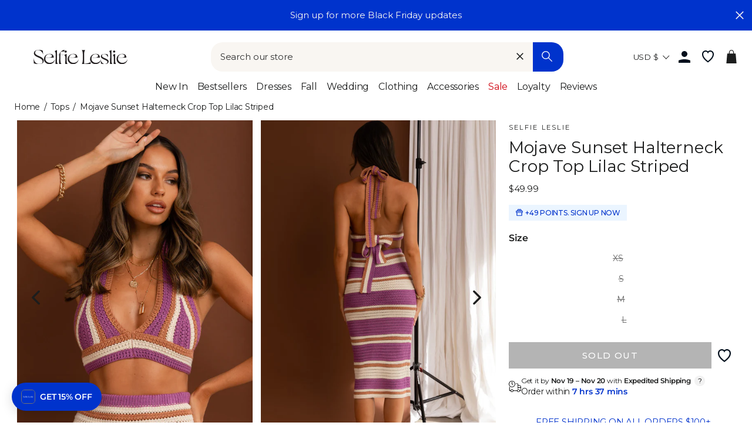

--- FILE ---
content_type: text/css
request_url: https://www.selfieleslie.com/cdn/shop/t/288/assets/base.min.css?v=141837718485906437151762985521
body_size: 26673
content:
.clearfix:after{clear:both;content:"";display:table}@-webkit-keyframes spin{0%{-webkit-transform:rotate(0deg);transform:rotate(0deg)}to{-webkit-transform:rotate(1turn);transform:rotate(1turn)}}@keyframes spin{0%{-webkit-transform:rotate(0deg);transform:rotate(0deg)}to{-webkit-transform:rotate(1turn);transform:rotate(1turn)}}@-webkit-keyframes fadeIn{0%,35%{opacity:0}to{opacity:1}}@keyframes fadeIn{0%,35%{opacity:0}to{opacity:1}}@-webkit-keyframes heroContentIn{0%,35%{opacity:0;-webkit-transform:translateY(8px);transform:translateY(8px)}60%{opacity:1}to{-webkit-transform:translateY(0);transform:translateY(0)}}@keyframes heroContentIn{0%,35%{opacity:0;-webkit-transform:translateY(8px);transform:translateY(8px)}60%{opacity:1}to{-webkit-transform:translateY(0);transform:translateY(0)}}@-webkit-keyframes slidefadeIn{0%{opacity:0}to{opacity:1}}@keyframes slidefadeIn{0%{opacity:0}to{opacity:1}}@-webkit-keyframes slidefadeOut{0%{opacity:1}to{opacity:0}}@keyframes slidefadeOut{0%{opacity:1}to{opacity:0}}*,:after,:before,input{-webkit-box-sizing:border-box;box-sizing:border-box}body,html{margin:0;padding:0}article,aside,details,figcaption,figure,footer,header,hgroup,main,nav,section,summary{display:block}audio,canvas,progress,video{display:inline-block;vertical-align:baseline}input[type=number]::-webkit-inner-spin-button,input[type=number]::-webkit-outer-spin-button{height:auto}input[type=search]::-webkit-search-cancel-button,input[type=search]::-webkit-search-decoration{-webkit-appearance:none}.boost-pfs-filter-loading{display:none!important}.slick-arrow{z-index:1}.grid{list-style:none;margin:0 0 0 -22px;padding:0}.grid:after{clear:both;content:"";display:table}@media only screen and (max-width:768px){.grid{margin-left:-17px}}.grid--small{margin-left:-10px}.grid--small .grid__item{padding-left:10px}.grid__item{float:left;min-height:1px;padding-left:22px;width:100%}@media only screen and (max-width:768px){.grid__item{padding-left:17px}}.grid__item[class*="--push"]{position:relative}.grid--no-gutters{margin-left:0}.grid--no-gutters .grid__item{padding-left:0}.grid--small-gutters{margin-bottom:-10px;margin-left:-10px}.grid--small-gutters .grid__item{padding-bottom:10px;padding-left:10px}.grid--flush-bottom{margin-bottom:-22px;overflow:auto}.grid--flush-bottom>.grid__item{margin-bottom:22px}.grid--center{text-align:center}.grid--center .grid__item{display:inline-block;float:none;text-align:left;vertical-align:top}.grid--full{margin-left:0}.grid--full>.grid__item{padding-left:0}@media only screen and (min-width:769px){.grid--table-large{display:table;table-layout:fixed;width:100%}.grid--table-large>.grid__item{display:table-cell;float:none;vertical-align:middle}}@media only screen and (max-width:768px){.small--grid--flush{margin-left:-2px}.page-width .small--grid--flush{margin-left:-19px;margin-right:-17px}.small--grid--flush>.grid__item{padding-left:2px}}.one-whole{width:100%}.one-half{width:50%}.one-third{width:33.3333333333%}.two-thirds{width:66.6666666667%}.one-quarter{width:25%}.two-quarters{width:50%}.three-quarters{width:75%}.one-fifth{width:20%}.two-fifths{width:40%}.three-fifths{width:60%}.four-fifths{width:80%}.one-sixth{width:16.6666666667%}.two-sixths{width:33.3333333333%}.three-sixths{width:50%}.four-sixths{width:66.6666666667%}.five-sixths{width:83.3333333333%}.one-eighth{width:12.5%}.two-eighths{width:25%}.three-eighths{width:37.5%}.four-eighths{width:50%}.five-eighths{width:62.5%}.six-eighths{width:75%}.seven-eighths{width:87.5%}.one-tenth{width:10%}.two-tenths{width:20%}.three-tenths{width:30%}.four-tenths{width:40%}.five-tenths{width:50%}.six-tenths{width:60%}.seven-tenths{width:70%}.eight-tenths{width:80%}.nine-tenths{width:90%}.one-twelfth{width:8.3333333333%}.two-twelfths{width:16.6666666667%}.three-twelfths{width:25%}.four-twelfths{width:33.3333333333%}.five-twelfths{width:41.6666666667%}.six-twelfths{width:50%}.seven-twelfths{width:58.3333333333%}.eight-twelfths{width:66.6666666667%}.nine-twelfths{width:75%}.ten-twelfths{width:83.3333333333%}.eleven-twelfths{width:91.6666666667%}.show{display:block!important}.hide{display:none!important}.text-left{text-align:left!important}.text-right{text-align:right!important}.text-center{text-align:center!important}@media only screen and (max-width:768px){.small--one-whole{width:100%}.small--one-half{width:50%}.small--one-third{width:33.3333333333%}.small--two-thirds{width:66.6666666667%}.small--one-quarter{width:25%}.small--two-quarters{width:50%}.small--three-quarters{width:75%}.small--one-fifth{width:20%}.small--two-fifths{width:40%}.small--three-fifths{width:60%}.small--four-fifths{width:80%}.small--one-sixth{width:16.6666666667%}.small--two-sixths{width:33.3333333333%}.small--three-sixths{width:50%}.small--four-sixths{width:66.6666666667%}.small--five-sixths{width:83.3333333333%}.small--one-eighth{width:12.5%}.small--two-eighths{width:25%}.small--three-eighths{width:37.5%}.small--four-eighths{width:50%}.small--five-eighths{width:62.5%}.small--six-eighths{width:75%}.small--seven-eighths{width:87.5%}.small--one-tenth{width:10%}.small--two-tenths{width:20%}.small--three-tenths{width:30%}.small--four-tenths{width:40%}.small--five-tenths{width:50%}.small--six-tenths{width:60%}.small--seven-tenths{width:70%}.small--eight-tenths{width:80%}.small--nine-tenths{width:90%}.small--one-twelfth{width:8.3333333333%}.small--two-twelfths{width:16.6666666667%}.small--three-twelfths{width:25%}.small--four-twelfths{width:33.3333333333%}.small--five-twelfths{width:41.6666666667%}.small--six-twelfths{width:50%}.small--seven-twelfths{width:58.3333333333%}.small--eight-twelfths{width:66.6666666667%}.small--nine-twelfths{width:75%}.small--ten-twelfths{width:83.3333333333%}.small--eleven-twelfths{width:91.6666666667%}.grid--uniform .small--five-tenths:nth-of-type(odd),.grid--uniform .small--four-eighths:nth-of-type(odd),.grid--uniform .small--four-twelfths:nth-of-type(3n+1),.grid--uniform .small--one-eighth:nth-of-type(8n+1),.grid--uniform .small--one-fifth:nth-of-type(5n+1),.grid--uniform .small--one-half:nth-of-type(odd),.grid--uniform .small--one-quarter:nth-of-type(4n+1),.grid--uniform .small--one-sixth:nth-of-type(6n+1),.grid--uniform .small--one-third:nth-of-type(3n+1),.grid--uniform .small--one-twelfth:nth-of-type(12n+1),.grid--uniform .small--six-twelfths:nth-of-type(odd),.grid--uniform .small--three-sixths:nth-of-type(odd),.grid--uniform .small--three-twelfths:nth-of-type(4n+1),.grid--uniform .small--two-eighths:nth-of-type(4n+1),.grid--uniform .small--two-sixths:nth-of-type(3n+1),.grid--uniform .small--two-twelfths:nth-of-type(6n+1){clear:both}}@media only screen and (min-width:769px){.medium-up--one-whole{width:100%}.medium-up--one-half{width:50%}.medium-up--one-third{width:33.3333333333%}.medium-up--two-thirds{width:66.6666666667%}.medium-up--one-quarter{width:25%}.medium-up--two-quarters{width:50%}.medium-up--three-quarters{width:75%}.medium-up--one-fifth{width:20%}.medium-up--two-fifths{width:40%}.medium-up--three-fifths{width:60%}.medium-up--four-fifths{width:80%}.medium-up--one-sixth{width:16.6666666667%}.medium-up--two-sixths{width:33.3333333333%}.medium-up--three-sixths{width:50%}.medium-up--four-sixths{width:66.6666666667%}.medium-up--five-sixths{width:83.3333333333%}.medium-up--one-eighth{width:12.5%}.medium-up--two-eighths{width:25%}.medium-up--three-eighths{width:37.5%}.medium-up--four-eighths{width:50%}.medium-up--five-eighths{width:62.5%}.medium-up--six-eighths{width:75%}.medium-up--seven-eighths{width:87.5%}.medium-up--one-tenth{width:10%}.medium-up--two-tenths{width:20%}.medium-up--three-tenths{width:30%}.medium-up--four-tenths{width:40%}.medium-up--five-tenths{width:50%}.medium-up--six-tenths{width:60%}.medium-up--seven-tenths{width:70%}.medium-up--eight-tenths{width:80%}.medium-up--nine-tenths{width:90%}.medium-up--one-twelfth{width:8.3333333333%}.medium-up--two-twelfths{width:16.6666666667%}.medium-up--three-twelfths{width:25%}.medium-up--four-twelfths{width:33.3333333333%}.medium-up--five-twelfths{width:41.6666666667%}.medium-up--six-twelfths{width:50%}.medium-up--seven-twelfths{width:58.3333333333%}.medium-up--eight-twelfths{width:66.6666666667%}.medium-up--nine-twelfths{width:75%}.medium-up--ten-twelfths{width:83.3333333333%}.medium-up--eleven-twelfths{width:91.6666666667%}.grid--uniform .medium-up--five-tenths:nth-of-type(odd),.grid--uniform .medium-up--four-eighths:nth-of-type(odd),.grid--uniform .medium-up--four-twelfths:nth-of-type(3n+1),.grid--uniform .medium-up--one-eighth:nth-of-type(8n+1),.grid--uniform .medium-up--one-fifth:nth-of-type(5n+1),.grid--uniform .medium-up--one-half:nth-of-type(odd),.grid--uniform .medium-up--one-quarter:nth-of-type(4n+1),.grid--uniform .medium-up--one-sixth:nth-of-type(6n+1),.grid--uniform .medium-up--one-third:nth-of-type(3n+1),.grid--uniform .medium-up--one-twelfth:nth-of-type(12n+1),.grid--uniform .medium-up--six-twelfths:nth-of-type(odd),.grid--uniform .medium-up--three-sixths:nth-of-type(odd),.grid--uniform .medium-up--three-twelfths:nth-of-type(4n+1),.grid--uniform .medium-up--two-eighths:nth-of-type(4n+1),.grid--uniform .medium-up--two-sixths:nth-of-type(3n+1),.grid--uniform .medium-up--two-twelfths:nth-of-type(6n+1){clear:both}}@media only screen and (min-width:1050px){.widescreen--one-whole{width:100%}.widescreen--one-half{width:50%}.widescreen--one-third{width:33.3333333333%}.widescreen--two-thirds{width:66.6666666667%}.widescreen--one-quarter{width:25%}.widescreen--two-quarters{width:50%}.widescreen--three-quarters{width:75%}.widescreen--one-fifth{width:20%}.widescreen--two-fifths{width:40%}.widescreen--three-fifths{width:60%}.widescreen--four-fifths{width:80%}.widescreen--one-sixth{width:16.6666666667%}.widescreen--two-sixths{width:33.3333333333%}.widescreen--three-sixths{width:50%}.widescreen--four-sixths{width:66.6666666667%}.widescreen--five-sixths{width:83.3333333333%}.widescreen--one-eighth{width:12.5%}.widescreen--two-eighths{width:25%}.widescreen--three-eighths{width:37.5%}.widescreen--four-eighths{width:50%}.widescreen--five-eighths{width:62.5%}.widescreen--six-eighths{width:75%}.widescreen--seven-eighths{width:87.5%}.widescreen--one-tenth{width:10%}.widescreen--two-tenths{width:20%}.widescreen--three-tenths{width:30%}.widescreen--four-tenths{width:40%}.widescreen--five-tenths{width:50%}.widescreen--six-tenths{width:60%}.widescreen--seven-tenths{width:70%}.widescreen--eight-tenths{width:80%}.widescreen--nine-tenths{width:90%}.widescreen--one-twelfth{width:8.3333333333%}.widescreen--two-twelfths{width:16.6666666667%}.widescreen--three-twelfths{width:25%}.widescreen--four-twelfths{width:33.3333333333%}.widescreen--five-twelfths{width:41.6666666667%}.widescreen--six-twelfths{width:50%}.widescreen--seven-twelfths{width:58.3333333333%}.widescreen--eight-twelfths{width:66.6666666667%}.widescreen--nine-twelfths{width:75%}.widescreen--ten-twelfths{width:83.3333333333%}.widescreen--eleven-twelfths{width:91.6666666667%}.grid--uniform .widescreen--five-tenths:nth-of-type(odd),.grid--uniform .widescreen--four-eighths:nth-of-type(odd),.grid--uniform .widescreen--four-twelfths:nth-of-type(3n+1),.grid--uniform .widescreen--one-eighth:nth-of-type(8n+1),.grid--uniform .widescreen--one-fifth:nth-of-type(5n+1),.grid--uniform .widescreen--one-half:nth-of-type(odd),.grid--uniform .widescreen--one-quarter:nth-of-type(4n+1),.grid--uniform .widescreen--one-sixth:nth-of-type(6n+1),.grid--uniform .widescreen--one-third:nth-of-type(3n+1),.grid--uniform .widescreen--one-twelfth:nth-of-type(12n+1),.grid--uniform .widescreen--six-twelfths:nth-of-type(odd),.grid--uniform .widescreen--three-sixths:nth-of-type(odd),.grid--uniform .widescreen--three-twelfths:nth-of-type(4n+1),.grid--uniform .widescreen--two-eighths:nth-of-type(4n+1),.grid--uniform .widescreen--two-sixths:nth-of-type(3n+1),.grid--uniform .widescreen--two-twelfths:nth-of-type(6n+1){clear:both}}@media only screen and (max-width:768px){.small--show{display:block!important}.small--hide{display:none!important}.small--text-left{text-align:left!important}.small--text-right{text-align:right!important}.small--text-center{text-align:center!important}}@media only screen and (max-width:959px){.medium-down--show{display:block!important}.medium-down--hide{display:none!important}.medium-down--text-left{text-align:left!important}.medium-down--text-right{text-align:right!important}.medium-down--text-center{text-align:center!important}}@media only screen and (min-width:769px){.medium-up--show{display:block!important}.medium-up--hide{display:none!important}.medium-up--text-left{text-align:left!important}.medium-up--text-right{text-align:right!important}.medium-up--text-center{text-align:center!important}}@media only screen and (min-width:1050px){.widescreen--show{display:block!important}.widescreen--hide{display:none!important}.widescreen--text-left{text-align:left!important}.widescreen--text-right{text-align:right!important}.widescreen--text-center{text-align:center!important}}@media only screen and (min-width:769px){.medium-up--push-one-half{left:50%}.medium-up--push-one-third{left:33.3333333333%}.medium-up--push-two-thirds{left:66.6666666667%}.medium-up--push-one-quarter{left:25%}.medium-up--push-two-quarters{left:50%}.medium-up--push-three-quarters{left:75%}.medium-up--push-one-fifth{left:20%}.medium-up--push-two-fifths{left:40%}.medium-up--push-three-fifths{left:60%}.medium-up--push-four-fifths{left:80%}.medium-up--push-one-sixth{left:16.6666666667%}.medium-up--push-two-sixths{left:33.3333333333%}.medium-up--push-three-sixths{left:50%}.medium-up--push-four-sixths{left:66.6666666667%}.medium-up--push-five-sixths{left:83.3333333333%}.medium-up--push-one-eighth{left:12.5%}.medium-up--push-two-eighths{left:25%}.medium-up--push-three-eighths{left:37.5%}.medium-up--push-four-eighths{left:50%}.medium-up--push-five-eighths{left:62.5%}.medium-up--push-six-eighths{left:75%}.medium-up--push-seven-eighths{left:87.5%}.medium-up--push-one-tenth{left:10%}.medium-up--push-two-tenths{left:20%}.medium-up--push-three-tenths{left:30%}.medium-up--push-four-tenths{left:40%}.medium-up--push-five-tenths{left:50%}.medium-up--push-six-tenths{left:60%}.medium-up--push-seven-tenths{left:70%}.medium-up--push-eight-tenths{left:80%}.medium-up--push-nine-tenths{left:90%}.medium-up--push-one-twelfth{left:8.3333333333%}.medium-up--push-two-twelfths{left:16.6666666667%}.medium-up--push-three-twelfths{left:25%}.medium-up--push-four-twelfths{left:33.3333333333%}.medium-up--push-five-twelfths{left:41.6666666667%}.medium-up--push-six-twelfths{left:50%}.medium-up--push-seven-twelfths{left:58.3333333333%}.medium-up--push-eight-twelfths{left:66.6666666667%}.medium-up--push-nine-twelfths{left:75%}.medium-up--push-ten-twelfths{left:83.3333333333%}.medium-up--push-eleven-twelfths{left:91.6666666667%}}@media only screen and (min-width:1050px){.widescreen--push-one-half{left:50%}.widescreen--push-one-third{left:33.3333333333%}.widescreen--push-two-thirds{left:66.6666666667%}.widescreen--push-one-quarter{left:25%}.widescreen--push-two-quarters{left:50%}.widescreen--push-three-quarters{left:75%}.widescreen--push-one-fifth{left:20%}.widescreen--push-two-fifths{left:40%}.widescreen--push-three-fifths{left:60%}.widescreen--push-four-fifths{left:80%}.widescreen--push-one-sixth{left:16.6666666667%}.widescreen--push-two-sixths{left:33.3333333333%}.widescreen--push-three-sixths{left:50%}.widescreen--push-four-sixths{left:66.6666666667%}.widescreen--push-five-sixths{left:83.3333333333%}.widescreen--push-one-eighth{left:12.5%}.widescreen--push-two-eighths{left:25%}.widescreen--push-three-eighths{left:37.5%}.widescreen--push-four-eighths{left:50%}.widescreen--push-five-eighths{left:62.5%}.widescreen--push-six-eighths{left:75%}.widescreen--push-seven-eighths{left:87.5%}.widescreen--push-one-tenth{left:10%}.widescreen--push-two-tenths{left:20%}.widescreen--push-three-tenths{left:30%}.widescreen--push-four-tenths{left:40%}.widescreen--push-five-tenths{left:50%}.widescreen--push-six-tenths{left:60%}.widescreen--push-seven-tenths{left:70%}.widescreen--push-eight-tenths{left:80%}.widescreen--push-nine-tenths{left:90%}.widescreen--push-one-twelfth{left:8.3333333333%}.widescreen--push-two-twelfths{left:16.6666666667%}.widescreen--push-three-twelfths{left:25%}.widescreen--push-four-twelfths{left:33.3333333333%}.widescreen--push-five-twelfths{left:41.6666666667%}.widescreen--push-six-twelfths{left:50%}.widescreen--push-seven-twelfths{left:58.3333333333%}.widescreen--push-eight-twelfths{left:66.6666666667%}.widescreen--push-nine-twelfths{left:75%}.widescreen--push-ten-twelfths{left:83.3333333333%}.widescreen--push-eleven-twelfths{left:91.6666666667%}}.flex-grid{-webkit-box-flex:1;-ms-flex-pack:center;-webkit-box-pack:center;display:-ms-flexbox;display:-webkit-box;display:flex;-ms-flex:1 1 100%;flex:1 1 100%;-ms-flex-wrap:wrap;flex-wrap:wrap;justify-content:center}.flex-grid--center{-ms-flex-align:center;-webkit-box-align:center;align-items:center}.flex-grid--gutters{margin-left:-15px;margin-top:-15px}.flex-grid__item{-webkit-box-flex:0;-ms-flex-align:stretch;-webkit-box-align:stretch;align-items:stretch;display:-ms-flexbox;display:-webkit-box;display:flex;-ms-flex:0 1 100%;flex:0 1 100%}.flex-grid--gutters .flex-grid__item{padding-left:15px;padding-top:15px}.flex-grid__item--stretch,.flex-grid__item>*{-webkit-box-flex:1;-ms-flex:1 1 100%;flex:1 1 100%}.flex-grid__item--stretch:first-child{min-width:250px}@media only screen and (min-width:769px){.flex-grid__item--33{-ms-flex-preferred-size:33.33%;flex-basis:33.33%}.flex-grid__item--50{-ms-flex-preferred-size:50%;flex-basis:50%}}@media only screen and (max-width:768px){.flex-grid__item--mobile-second{-ms-flex-order:2;-webkit-box-ordinal-group:3;order:2}}html:not(.tab-outline) :focus{outline:none}.is-transitioning{display:block!important;visibility:visible!important}.display-table{display:table;table-layout:fixed;width:100%}.display-table-cell{display:table-cell;float:none;vertical-align:middle}@media only screen and (min-width:769px){.medium-up--display-table{display:table;table-layout:fixed;width:100%}.medium-up--display-table-cell{display:table-cell;float:none;vertical-align:middle}}.visually-hidden{clip:rect(0 0 0 0);clip:rect(0,0,0,0);height:1px;overflow:hidden;position:absolute;width:1px}.visually-invisible{opacity:0!important}.media,.media-flex{zoom:1;overflow:hidden;_overflow:visible}.media-img{float:left;margin-right:30px}.media-img-right{float:right;margin-left:30px}.media-img-right img,.media-img img{display:block}.skip-link:focus{clip:auto;background-color:var(--colorBody);color:var(--colorTextBody);height:auto;margin:0;opacity:1;padding:10px;-webkit-transition:none;transition:none;width:auto;z-index:10000}html{scrollbar-gutter:stable;-ms-touch-action:manipulation;touch-action:manipulation}body,html{background-color:var(--colorBody);color:var(--colorTextBody)}.page-width{margin:0 auto;max-width:1366px}.template-collection .page-width,.template-index .page-width{max-width:100%}.hide-scrollbar{-ms-overflow-style:none;scrollbar-width:none}.hide-scrollbar::-webkit-scrollbar{display:none}.template-product .page-width{max-width:1800px}.promo-tag-container{background:#f9f6f2;bottom:auto;color:#03c;left:2em;line-height:1.2em!important;min-width:7rem;opacity:.75;padding:0 3px;position:absolute;text-align:center;text-transform:uppercase;top:1em;-webkit-transform:rotate(-90deg) translateX(-100%);-ms-transform:rotate(-90deg) translateX(-100%);transform:rotate(-90deg) translateX(-100%);-webkit-transform-origin:top left;-ms-transform-origin:top left;transform-origin:top left;z-index:99}.promo-tag-container span{line-height:1.2em}@media(max-width:749px){.promo-tag-container{font-size:14px!important}}@media(min-width:750px){.promo-tag-container{font-size:16px!important}}.page-full,.page-width{padding:0 17px}@media only screen and (min-width:769px){.page-full,.page-width{padding:0 40px}}@media only screen and (max-width:768px){.page-width--flush-small{padding:0}}.page-content,.shopify-policy__container{padding-bottom:40px;padding-top:40px}@media only screen and (min-width:769px){.page-content,.shopify-policy__container{padding-bottom:30px;padding-top:30px}}.page-content--top,.page-content--with-blocks{padding-bottom:0}.page-content--bottom{padding-top:0}.main-content{display:block;min-height:300px;-webkit-transition:padding-top .3s ease;transition:padding-top .3s ease}@media only screen and (min-width:769px){.main-content{min-height:700px}}.prom-search-scroll-down .main-content{padding-top:var(--modal-top,0)}.hr--large,.hr--medium,.hr--small,hr{border:0;border-top:1px solid var(--colorBorder);height:1px}.hr--small{margin:15px auto}.hr--medium{margin:25px auto}@media only screen and (min-width:769px){.hr--medium{margin:35px auto}}.hr--large{margin:30px auto}@media only screen and (min-width:769px){.hr--large{margin:45px auto}}.page-blocks+.hr--large,.page-blocks+[data-section-type=recently-viewed] .hr--large{margin-top:0}.hr--clear{border:0}@media only screen and (max-width:768px){.table--responsive thead{display:none}.table--responsive tr{display:block}.table--responsive td,.table--responsive tr{clear:both;float:left;width:100%}.table--responsive td,.table--responsive th{display:block;padding:15px;text-align:right}.table--responsive td:before{content:attr(data-label);float:left;font-size:var(--type_base_size) px;padding-right:10px}}@media only screen and (max-width:768px){.table--small-hide{display:none!important}.table__section+.table__section{margin-top:10px;padding-top:15px;position:relative}.table__section+.table__section:after{border-bottom:1px solid var(--colorBorder);content:"";display:block;left:15px;position:absolute;right:15px;top:0}}.faux-select,a,body,button,input,select,textarea{-webkit-font-smoothing:antialiased;-webkit-text-size-adjust:100%;text-rendering:optimizeSpeed;font-family:var(--type_base_family),var(--type_base_fallback);font-size:var(--type_base_size) px;letter-spacing:var(--type_base_spacing) em;line-height:var(--type_base_line_height)}@media only screen and (min-width:769px){.faux-select,a,body,button,input,select,textarea{font-size:var(--type_base_size) px}}body{font-weight:var(--type_base_weight)}p{margin:0 0 15px}p img{margin:0}em{font-style:italic}b,strong{font-weight:700}small{font-size:.85em}sub,sup{font-size:60%;position:relative;vertical-align:baseline}sup{top:-.5em}sub{bottom:-.5em}.rte blockquote,blockquote{margin:0;padding:15px 30px 40px}.rte blockquote p,blockquote p{margin-bottom:0}.rte blockquote p+cite,blockquote p+cite{margin-top:15px}.rte blockquote cite,blockquote cite{display:block}.rte blockquote cite:before,blockquote cite:before{content:"— "}code,pre{background-color:#faf7f5;border:0;color:#51ab62;font-family:Consolas,monospace;font-size:1em;padding:0 2px}pre{margin:0 0 30px;overflow:auto;padding:15px}.label,label:not(.variant__button-label){font-size:16px}.label-info,label{display:block;margin-bottom:5px}.label-info{font-size:16px}.h1,.h2,.h3,.h4,.h5,.h6,h1,h2,h3,h4,h5,h6{display:block;margin:0 0 7.5px}@media only screen and (min-width:769px){.h1,.h2,.h3,.h4,.h5,.h6,h1,h2,h3,h4,h5,h6{margin:0 0 15px}}.h1 a,.h2 a,.h3 a,.h4 a,.h5 a,.h6 a,h1 a,h2 a,h3 a,h4 a,h5 a,h6 a{font-weight:inherit;text-decoration:none}.h1,.h2,.h3,h1,h2,h3{font-family:var(--type_header_family),var(--type_header_fallback);font-weight:var(--type_header_weight);letter-spacing:var(--type_header_spacing) em;line-height:var(--type_header_line_height);text-transform:uppercase}.h2,h2{font-size:var(--type_header_base_size) px}.h4,.h5,.h6,h4,h5,h6{font-size:.75em;letter-spacing:.2em;text-transform:uppercase}.h5,.h6,h5,h6{margin-bottom:10px}@media only screen and (max-width:768px){.h5,.h6,h5,h6{margin-bottom:5px}}.text-spacing,.text-spacing.rte:last-child{margin-bottom:15px}.rte a{display:inline!important;text-decoration:underline!important}@media only screen and (max-width:768px){.rte table td,.rte table th{padding:6px 8px}}.collapsible-content .rte table td,.collapsible-content .rte table th{padding:6px 8px}.comment-author{margin-bottom:0}.comment-date{display:block;font-size:var(--type_base_size) px;margin-top:3px}@media only screen and (max-width:768px){.comment-date{margin-bottom:15px}}.ajaxcart__product-meta{font-size:var(--type_base_size) px}.ajaxcart__subtotal{font-size:.75em;letter-spacing:.2em;margin-bottom:10px;text-transform:uppercase}.ajaxcart__note,.ajaxcart__price{font-size:var(--type_base_size) px;margin-bottom:10px}.ajaxcart__note{opacity:.8}@media only screen and (max-width:768px){.ajaxcart__note{font-size:var(--type_base_size) px}}.ajaxcart__note--terms{margin-top:10px}.ajaxcart__note--terms input{vertical-align:middle}.ajaxcart__note--terms label{display:inline}.ajaxcart__note--terms a{text-decoration:underline}.rte .enlarge-text{font-size:1.3em;margin:0}.rte .enlarge-text p:last-child{margin-bottom:0}@media only screen and (min-width:769px){.rte .enlarge-text--offset p{padding-right:15%}.text-center .rte .enlarge-text--offset p{padding:0 5%}.table--small-text{font-size:var(--type_base_size) px}}.index-section--footer .h3,.index-section--footer h3{font-size:1.5em}ol,ul{text-rendering:optimizeLegibility;margin:0 0 15px 30px;padding:0}ol ol{list-style:lower-alpha}ol{list-style:decimal}ol ol,ol ul,ul ol,ul ul{margin:4px 0 5px 20px}li{margin-bottom:.25em}ul.square{list-style:square outside}ul.unstyled{margin-left:15px}ul.disc{list-style:disc outside}ol.alpha{list-style:lower-alpha outside}.no-bullets{list-style:none outside;margin-left:0}.inline-list{margin:0;padding:0}.inline-list li{display:inline-block;margin-bottom:0;vertical-align:middle}table{background:var(--colorBorder);border:0;border-spacing:1px;position:relative;width:100%}.table-wrapper{-webkit-overflow-scrolling:touch;max-width:100%;overflow:auto}td,th{background:var(--colorBody);border:0;padding:10px 15px;text-align:left}.table__title,th{font-weight:700}.text-link,a{background:transparent;text-decoration:none}.text-link,.text-link:hover,a,a:hover{color:var(--colorTextBody)}.text-link{background:none;border:0;display:inline;margin:0;padding:0}.rte a,.shopify-policy__container a{color:var(--colorLink)}button{overflow:visible}button[disabled],html input[disabled]{cursor:default}.btn,.product-reviews .spr-button,.product-reviews .spr-summary-actions a,.rte .btn,.shopify-payment-button .shopify-payment-button__button--unbranded{-webkit-appearance:none;-moz-appearance:none;background:var(--colorBtnPrimary);border:1px solid transparent;border-radius:0;color:var(--colorBtnPrimaryText);cursor:pointer;display:inline-block;font-size:16px;line-height:1.42;margin:0;min-width:90px;padding:11px 20px;text-align:center;text-decoration:none;-webkit-user-select:none;-ms-user-select:none;-moz-user-select:none;user-select:none;vertical-align:middle;white-space:normal;width:auto}@media only screen and (max-width:768px){.btn,.product-reviews .spr-button,.product-reviews .spr-summary-actions a,.rte .btn,.shopify-payment-button .shopify-payment-button__button--unbranded{padding:9px 17px}}.btn:hover,.product-reviews .spr-button:hover,.product-reviews .spr-summary-actions a:hover,.rte .btn:hover,.shopify-payment-button .shopify-payment-button__button--unbranded:hover{background-color:var(--colorBtnPrimary);color:var(--colorBtnPrimaryText)}.btn.disabled,.btn[disabled],.product-reviews .spr-button.disabled,.product-reviews .spr-button[disabled],.product-reviews .spr-summary-actions a.disabled,.product-reviews .spr-summary-actions a[disabled],.rte .btn.disabled,.rte .btn[disabled],.shopify-payment-button .shopify-payment-button__button--unbranded.disabled,.shopify-payment-button .shopify-payment-button__button--unbranded[disabled]{background-color:#b4b4b4;cursor:default}.btn.disabled:hover,.btn[disabled]:hover,.product-reviews .spr-button.disabled:hover,.product-reviews .spr-button[disabled]:hover,.product-reviews .spr-summary-actions a.disabled:hover,.product-reviews .spr-summary-actions a[disabled]:hover,.rte .btn.disabled:hover,.rte .btn[disabled]:hover,.shopify-payment-button .shopify-payment-button__button--unbranded.disabled:hover,.shopify-payment-button .shopify-payment-button__button--unbranded[disabled]:hover{background-color:#b4b4b4}.btn:not(.btn--secondary):not(.btn--tertiary):not(.btn--inverse):not(.btn--body):not(.btn--static),.product-reviews .spr-button:not(.btn--secondary):not(.btn--tertiary):not(.btn--inverse):not(.btn--body):not(.btn--static),.product-reviews .spr-summary-actions a:not(.btn--secondary):not(.btn--tertiary):not(.btn--inverse):not(.btn--body):not(.btn--static),.rte .btn:not(.btn--secondary):not(.btn--tertiary):not(.btn--inverse):not(.btn--body):not(.btn--static),.shopify-payment-button .shopify-payment-button__button--unbranded:not(.btn--secondary):not(.btn--tertiary):not(.btn--inverse):not(.btn--body):not(.btn--static){overflow:hidden;position:relative;-webkit-transition:background .2s ease 0s;transition:background .2s ease 0s}.btn:not(.btn--secondary):not(.btn--tertiary):not(.btn--inverse):not(.btn--body):not(.btn--static):after,.product-reviews .spr-button:not(.btn--secondary):not(.btn--tertiary):not(.btn--inverse):not(.btn--body):not(.btn--static):after,.product-reviews .spr-summary-actions a:not(.btn--secondary):not(.btn--tertiary):not(.btn--inverse):not(.btn--body):not(.btn--static):after,.rte .btn:not(.btn--secondary):not(.btn--tertiary):not(.btn--inverse):not(.btn--body):not(.btn--static):after,.shopify-payment-button .shopify-payment-button__button--unbranded:not(.btn--secondary):not(.btn--tertiary):not(.btn--inverse):not(.btn--body):not(.btn--static):after{background-image:-webkit-gradient(linear,left top,right top,from(transparent),color-stop(hsla(0,0%,100%,.25)),to(transparent));background-image:linear-gradient(90deg,transparent,hsla(0,0%,100%,.25),transparent);content:"";height:100%;left:150%;position:absolute;top:0;-webkit-transform:skewX(-20deg);-ms-transform:skewX(-20deg);transform:skewX(-20deg);width:200%}.btn:not(.btn--secondary):not(.btn--tertiary):not(.btn--inverse):not(.btn--body):not(.btn--static):hover:after,.product-reviews .spr-button:not(.btn--secondary):not(.btn--tertiary):not(.btn--inverse):not(.btn--body):not(.btn--static):hover:after,.product-reviews .spr-summary-actions a:not(.btn--secondary):not(.btn--tertiary):not(.btn--inverse):not(.btn--body):not(.btn--static):hover:after,.rte .btn:not(.btn--secondary):not(.btn--tertiary):not(.btn--inverse):not(.btn--body):not(.btn--static):hover:after,.shopify-payment-button .shopify-payment-button__button--unbranded:not(.btn--secondary):not(.btn--tertiary):not(.btn--inverse):not(.btn--body):not(.btn--static):hover:after{-webkit-animation:shine .75s cubic-bezier(.01,.56,1,1);animation:shine .75s cubic-bezier(.01,.56,1,1)}.btn:not(.btn--secondary):not(.btn--tertiary):not(.btn--inverse):not(.btn--body):not(.btn--static):hover,.product-reviews .spr-button:not(.btn--secondary):not(.btn--tertiary):not(.btn--inverse):not(.btn--body):not(.btn--static):hover,.product-reviews .spr-summary-actions a:not(.btn--secondary):not(.btn--tertiary):not(.btn--inverse):not(.btn--body):not(.btn--static):hover,.rte .btn:not(.btn--secondary):not(.btn--tertiary):not(.btn--inverse):not(.btn--body):not(.btn--static):hover,.shopify-payment-button .shopify-payment-button__button--unbranded:not(.btn--secondary):not(.btn--tertiary):not(.btn--inverse):not(.btn--body):not(.btn--static):hover{-webkit-transition-delay:.25s;transition-delay:.25s}.btn:not(.btn--secondary):not(.btn--tertiary):not(.btn--inverse):not(.btn--body):not(.btn--static):active,.product-reviews .spr-button:not(.btn--secondary):not(.btn--tertiary):not(.btn--inverse):not(.btn--body):not(.btn--static):active,.product-reviews .spr-summary-actions a:not(.btn--secondary):not(.btn--tertiary):not(.btn--inverse):not(.btn--body):not(.btn--static):active,.rte .btn:not(.btn--secondary):not(.btn--tertiary):not(.btn--inverse):not(.btn--body):not(.btn--static):active,.shopify-payment-button .shopify-payment-button__button--unbranded:not(.btn--secondary):not(.btn--tertiary):not(.btn--inverse):not(.btn--body):not(.btn--static):active{background:var(--colorBtnPrimary);-webkit-transition-delay:0s;transition-delay:0s}.shopify-payment-button .shopify-payment-button__button--unbranded:hover:not([disabled]){background-color:var(--colorBtnPrimary);color:var(--colorBtnPrimaryText)}.btn--secondary,.rte .btn--secondary{background-color:transparent;border:1px solid var(--colorBorder);color:var(--colorTextBody)}.btn--secondary:hover,.rte .btn--secondary:hover{background-color:transparent;border-color:var(--colorBorder);color:var(--colorTextBody)}.btn--secondary:hover:before,.rte .btn--secondary:hover:before{border-color:var(--colorBorder)}.btn--secondary:hover:after,.rte .btn--secondary:hover:after{border-color:var(--colorBorder)}.btn--tertiary,.rte .btn--tertiary{border:1px solid var(--colorBorder);font-weight:400;letter-spacing:normal;padding:8px 10px;text-transform:none;white-space:nowrap}.btn--tertiary,.btn--tertiary:hover,.rte .btn--tertiary,.rte .btn--tertiary:hover{background-color:transparent;color:var(--colorTextBody)}.btn--tertiary.disabled,.btn--tertiary[disabled],.rte .btn--tertiary.disabled,.rte .btn--tertiary[disabled]{background-color:#b4b4b4;cursor:default}.btn--tertiary-active{border-color:var(--colorBtnPrimary)}.btn--tertiary-active,.btn--tertiary-active:hover{background:var(--colorBtnPrimary);color:var(--colorBtnPrimaryText)}.btn--body,.btn--body:active,.btn--body:hover{background-color:var(--colorBody);border:1px solid var(--colorBorder);color:var(--colorTextBody)}.btn--circle{border-radius:50%;line-height:1;min-width:0;padding:10px}.btn--circle .icon{height:20px;width:20px}.btn--circle:after,.btn--circle:before{background:none;content:none;width:auto}.btn--circle.btn--large .icon{height:30px;width:30px}.btn--circle.btn--large{padding:15px}.btn--small,.collapsibles-wrapper .spr-button,.collapsibles-wrapper .spr-summary-actions a{background-position:150% 45%;font-size:16px;min-width:90px;padding:8px 14px}.btn--secondary.btn--small{font-weight:400}.btn--large{padding:15px 20px}.btn--full{padding:13px 20px;text-transform:uppercase;-webkit-transition:none;transition:none;width:100%}.btn--inverse{border:2px solid #fff;color:#fff}.btn--inverse,.btn--inverse:focus,.btn--inverse:hover{background-color:transparent}.hero__link .btn--inverse{border-color:var(--colorHeroText);color:var(--colorHeroText)}.btn--loading{position:relative;text-indent:-9999px}.btn--loading:before{-webkit-animation:spin 1s linear infinite;animation:spin 1s linear infinite;border:3px solid var(--colorBtnPrimaryText);border-radius:50%;border-top:3px solid transparent;content:"";display:block;height:24px;left:50%;margin-left:-12px;margin-top:-12px;position:absolute;top:50%;width:24px}.return-link{margin-top:50px;padding:15px 25px;text-align:center}@media only screen and (max-width:768px){.return-link{padding:22px 17px;width:100%}}.return-link .icon{margin-right:8px;width:20px}.collapsible-trigger-btn{display:block;font-size:.9375rem;padding:17.1428571429px 0;text-align:left;width:100%}@media only screen and (max-width:768px){.collapsible-trigger-btn{padding:15px 0}}.collapsible-trigger-btn--borders{border-bottom:0;border-top:1px solid var(--colorBorder);padding:12px}.collapsible-trigger-btn--borders .collapsible-trigger__icon{right:12px}@media only screen and (min-width:769px){.collapsible-trigger-btn--borders{padding:15px}.collapsible-trigger-btn--borders .collapsible-trigger__icon{right:15px}}.collapsible-content+.collapsible-trigger-btn--borders{margin-top:-1px}.collapsible-trigger-btn--borders+.collapsible-content .collapsible-content__inner{font-size:.8125rem;padding:0 15px 10px}.collapsible-trigger-btn--borders+.collapsible-content--expanded{margin-bottom:30px}.collapsible-trigger-btn--borders+.collapsible-content--expanded:last-child{margin-bottom:-1px}.collapsible-trigger-btn--borders-top{border-top:1px solid var(--colorBorder)}.collapsible-content .collapsible-content__inner{padding:8px 0 0 8px!important}.shopify-payment-button{margin-top:10px}.shopify-payment-button .shopify-payment-button__button--unbranded{display:block;-webkit-transition:none;transition:none;width:100%}.payment-buttons .shopify-payment-button__more-options{color:#1c1d1d;font-family:var(--base-font-family);text-decoration:underline}.add-to-cart.btn--secondary{border:1px solid var(--colorTextBody)}.shopify-payment-button__button--hidden{display:none!important}img{border:0}svg:not(:root){overflow:hidden}iframe,img{max-width:100%}img[data-sizes=auto]{display:block;width:100%}.lazyload{opacity:0}.no-js .lazyload{display:none}.lazyloaded{opacity:1;-webkit-transition:opacity .4s ease;transition:opacity .4s ease}.video-wrapper{height:auto;max-width:100%;overflow:hidden;padding-bottom:56.25%;position:relative}.video-wrapper iframe,.video-wrapper video{height:100%;left:0;position:absolute;top:0;width:100%}.video-wrapper--modal{width:1000px}.grid__image-ratio{background-color:var(--colorSmallImageBg);background-position:50%;background-repeat:no-repeat;background-size:contain;opacity:0;position:relative}.grid__image-ratio.lazyloaded{-webkit-animation:fade-in 1s cubic-bezier(.26,.54,.32,1) 0s forwards;animation:fade-in 1s cubic-bezier(.26,.54,.32,1) 0s forwards;opacity:1;-webkit-transition:none;transition:none}.grid__image-ratio:before{content:"";display:block;height:0;width:100%}.grid__image-ratio .placeholder-svg{bottom:0;left:0;position:absolute;right:0;top:0}.grid__image-ratio--object{opacity:1}.grid__image-ratio--cover{background-size:cover}.grid__image-ratio--wide:before{padding-bottom:56.25%}.grid__image-ratio--landscape:before{padding-bottom:75%}.grid__image-ratio--square:before{padding-bottom:100%}.grid__image-ratio--portrait:before{padding-bottom:150%}.image-fit{font-family:"object-fit: cover";height:100%;-o-object-fit:cover;object-fit:cover;position:relative;width:100%;z-index:1}.parallax-container{height:160%;left:0;position:absolute;top:-30%;width:100%}.parallax-image{background-position:50% 50%;background-repeat:no-repeat;background-size:cover;bottom:0;left:0;position:absolute;top:0;width:100%}@media only screen and (min-width:769px){.parallax-image{background-attachment:fixed}.js-ipad .parallax-image{background-attachment:scroll}}form{margin:0}.form-vertical{margin-bottom:15px;text-align:center}.form-vertical label{text-align:left}.inline{display:inline}@media only screen and (max-width:959px){input,select,textarea{font-size:1rem}}button,input,textarea{-webkit-appearance:none;-moz-appearance:none}button{background:none;border:none;cursor:pointer;display:inline-block}fieldset{border:1px solid var(--colorBorder);padding:15px}legend{border:0;padding:0}button,input[type=submit]{cursor:pointer}input,select,textarea{border:1px solid var(--colorBorder);border-radius:0;max-width:100%;padding:8px 10px}input.disabled,input[disabled],select.disabled,select[disabled],textarea.disabled,textarea[disabled]{cursor:default}input.input-full,select.input-full,textarea.input-full{width:100%}textarea{min-height:100px}input[type=checkbox],input[type=radio]{margin:0 10px 0 0;padding:0;width:auto}input[type=checkbox]{-webkit-appearance:checkbox;-moz-appearance:checkbox}input[type=radio]{-webkit-appearance:radio;-moz-appearance:radio}input[type=image]{padding-left:0;padding-right:0}.faux-select,select{-webkit-appearance:none;-moz-appearance:none;appearance:none;background-position:100%;color:inherit;cursor:pointer;padding-right:28px;text-indent:.01px;text-overflow:""}optgroup{font-weight:700}option{background-color:#fff;color:#1c1d1d}option[disabled]{color:#ccc}select::-ms-expand{display:none}.hidden-label{clip:rect(0 0 0 0);clip:rect(0,0,0,0);height:1px;overflow:hidden;position:absolute;width:1px}label[for]{cursor:pointer}.form-vertical input,.form-vertical select,.form-vertical textarea{display:block;margin-bottom:1em}.form-vertical input[type=checkbox]{margin-bottom:0;margin-right:5px}.form-vertical #accepts_marketing_checkbox{text-align:left}.form-vertical #accepts_marketing_checkbox label{line-height:.5rem}.form-vertical select{line-height:1.2}.form-vertical .btn,.form-vertical input[type=checkbox],.form-vertical input[type=radio]{display:inline-block}small{display:block}input.error,textarea.error{background-color:#fff6f6;border-color:#d02e2e;color:#d02e2e}label.error{color:#d02e2e}.selector-wrapper label{margin-right:10px}.selector-wrapper+.selector-wrapper{margin-top:15px}.input-group{display:-ms-flexbox;display:-webkit-box;display:flex}.input-group .input-group-btn:first-child .btn,.input-group .input-group-field:first-child,.input-group input[type=hidden]:first-child+.input-group-field{border-radius:0 0 0 0}.input-group .input-group-field:last-child{border-radius:0 0 0 0}.input-group .input-group-btn:first-child .btn,.input-group input[type=hidden]:first-child+.input-group-btn .btn{border-radius:0 0 0 0}.input-group .input-group-btn:last-child .btn{border-radius:0 0 0 0}.input-group input::-moz-focus-inner{border:0;margin-bottom:-1px;margin-top:-1px;padding:0}.input-group-field{-webkit-box-flex:1;-ms-flex:1 1 auto;flex:1 1 auto;margin:0;min-width:0}.input-group-btn{-webkit-box-flex:0;display:-ms-flexbox;display:-webkit-box;display:flex;-ms-flex:0 1 auto;flex:0 1 auto;margin:0}.input-group-btn .icon{vertical-align:initial}.icon{fill:currentColor;display:inline-block;height:20px;vertical-align:middle;width:20px}.no-svg .icon{display:none}.icon--full-color{fill:initial}svg.icon:not(.icon--full-color) circle,svg.icon:not(.icon--full-color) ellipse,svg.icon:not(.icon--full-color) g,svg.icon:not(.icon--full-color) line,svg.icon:not(.icon--full-color) path,svg.icon:not(.icon--full-color) polygon,svg.icon:not(.icon--full-color) polyline,svg.icon:not(.icon--full-color) rect,symbol.icon:not(.icon--full-color) circle,symbol.icon:not(.icon--full-color) ellipse,symbol.icon:not(.icon--full-color) g,symbol.icon:not(.icon--full-color) line,symbol.icon:not(.icon--full-color) path,symbol.icon:not(.icon--full-color) polygon,symbol.icon:not(.icon--full-color) polyline,symbol.icon:not(.icon--full-color) rect{fill:inherit;stroke:inherit}.product-badge{color:#000;display:inline-block;font-size:12px;line-height:1;margin:revert;margin-left:5px;position:relative;text-transform:uppercase;vertical-align:middle}.final-sale{color:var(--colorTextSavings)!important;line-height:1;margin-top:8px}.final-sale.badge{font-size:12px!important}.promo-msg{color:var(--colorTextSavings);font-size:14px;line-height:1.2em;margin-bottom:7px;text-transform:none}.tooltip-icon{background:#f2f2f2;border-radius:50%;color:#000;cursor:pointer;display:inline-block;font-size:12px;line-height:1!important;margin-left:3px;padding:3px 6px;position:relative;text-align:center}.tooltip-icon:hover+.tooltip-text{opacity:1;visibility:visible}#CartDrawer .tooltip-text{right:0!important;-webkit-transform:none!important;-ms-transform:none!important;transform:none!important}.tooltip-text{background:#fff;border:1px solid #aaa;color:#000;line-height:1.4;opacity:0;padding:5px;pointer-events:none;position:absolute;text-align:center;text-transform:none;top:120%;-webkit-transform:translateX(-70%);-ms-transform:translateX(-70%);transform:translateX(-70%);-webkit-transition:opacity .3s;transition:opacity .3s;visibility:hidden;width:150px;z-index:1}.icon-bag circle,.icon-bag ellipse,.icon-bag g,.icon-bag line,.icon-bag path,.icon-bag polygon,.icon-bag polyline,.icon-bag rect,.icon-cart circle,.icon-cart ellipse,.icon-cart g,.icon-cart line,.icon-cart path,.icon-cart polygon,.icon-cart polyline,.icon-cart rect,.icon-chevron-down circle,.icon-chevron-down ellipse,.icon-chevron-down g,.icon-chevron-down line,.icon-chevron-down path,.icon-chevron-down polygon,.icon-chevron-down polyline,.icon-chevron-down rect,.icon-close circle,.icon-close ellipse,.icon-close g,.icon-close line,.icon-close path,.icon-close polygon,.icon-close polyline,.icon-close rect,.icon-email circle,.icon-email ellipse,.icon-email g,.icon-email line,.icon-email path,.icon-email polygon,.icon-email polyline,.icon-email rect,.icon-filter circle,.icon-filter ellipse,.icon-filter g,.icon-filter line,.icon-filter path,.icon-filter polygon,.icon-filter polyline,.icon-filter rect,.icon-hamburger circle,.icon-hamburger ellipse,.icon-hamburger g,.icon-hamburger line,.icon-hamburger path,.icon-hamburger polygon,.icon-hamburger polyline,.icon-hamburger rect,.icon-search circle,.icon-search ellipse,.icon-search g,.icon-search line,.icon-search path,.icon-search polygon,.icon-search polyline,.icon-search rect,.icon-user circle,.icon-user ellipse,.icon-user g,.icon-user line,.icon-user path,.icon-user polygon,.icon-user polyline,.icon-user rect{fill:none!important;stroke-width:var(--icon_weight);stroke:currentColor!important;stroke-linecap:var(--icon_linecaps);stroke-linejoin:var(--icon_linecaps)}.icon-cart circle{fill:currentColor!important}.icon__fallback-text{display:none;font-size:12px}.js-drawer-open body{height:100vh;overflow:hidden!important}.drawer{-webkit-overflow-scrolling:touch;background-color:var(--colorDrawers);bottom:0;-webkit-box-shadow:0 0 150px rgba(0,0,0,.1);box-shadow:0 0 150px rgba(0,0,0,.1);color:var(--colorDrawerText);display:none;max-width:95%;overflow:hidden;position:fixed;top:0;-webkit-transition:-webkit-transform .25s cubic-bezier(.165,.84,.44,1);transition:-webkit-transform .25s cubic-bezier(.165,.84,.44,1);transition:transform .25s cubic-bezier(.165,.84,.44,1);transition:transform .25s cubic-bezier(.165,.84,.44,1),-webkit-transform .25s cubic-bezier(.165,.84,.44,1);z-index:110000}@media screen and (max-height:400px){.drawer{overflow:scroll}.drawer .drawer__contents{height:auto}}.drawer a:not(.btn){color:var(--colorDrawerText)}.drawer a:not(.btn):hover{color:var(--colorDrawerText)}.drawer input,.drawer textarea{border-color:var(--colorDrawerBorder)}.drawer .btn{background-color:var(--colorDrawerButton);color:var(--colorDrawerButtonText)}.drawer--left{left:0;-webkit-transform:translateX(-100%);-ms-transform:translateX(-100%);transform:translateX(-100%);width:300px}.drawer--left.drawer--is-open{display:block;-webkit-transform:none;-ms-transform:none;transform:none;-webkit-transition-duration:.45s;transition-duration:.45s}.drawer--right{right:-300px;width:300px}@media only screen and (min-width:769px){.drawer--right{right:-400px;width:400px}}.drawer--right.drawer--is-open{display:block;-webkit-transform:translateX(-300px);-ms-transform:translateX(-300px);transform:translateX(-300px);-webkit-transition-duration:.45s;transition-duration:.45s}@media only screen and (min-width:769px){.drawer--right.drawer--is-open{-webkit-transform:translateX(-400px);-ms-transform:translateX(-400px);transform:translateX(-400px)}}.js-drawer-closing .main-content:after,.js-drawer-open .main-content:after{background-color:var(--colorModalBg);bottom:0;content:"";display:block;left:0;opacity:0;position:fixed;right:0;top:0;z-index:100000}.js-drawer-open .main-content:after{-webkit-animation:overlay-on .35s forwards;animation:overlay-on .35s forwards}.js-drawer-closing .main-content:after{-webkit-animation:overlay-off .25s forwards;animation:overlay-off .25s forwards}.drawer__fixed-header,.drawer__footer,.drawer__header,.drawer__scrollable{padding-left:15px;padding-right:15px}@media only screen and (min-width:769px){.drawer__fixed-header,.drawer__footer,.drawer__header,.drawer__scrollable{padding-left:30px;padding-right:30px}}.drawer__header{display:table;height:70px;margin-bottom:0;padding:11.5384615385px 0 0;width:100%}@media only screen and (min-width:769px){.drawer__header{height:115px}.drawer__header--full{padding-left:30px;padding-right:30px}}.drawer__fixed-header{height:70px;overflow:visible}@media only screen and (min-width:769px){.drawer__fixed-header{height:115px}}.drawer__chevron-left,.drawer__close,.drawer__title{display:table-cell;vertical-align:middle}.drawer__title{font-size:11pt;font-weight:300;width:100%}@media only screen and (max-width:768px){.drawer__title{padding-left:15px}}a.ajaxcart__product-name{font-weight:700}button.js-qty__adjust.js-qty__adjust--minus,button.js-qty__adjust.js-qty__adjust--plus{border:0}.drawer .ajaxcart__quantity .js-qty__num{padding-bottom:8px;padding-top:8px}.drawer__chevron-left{padding-right:10px}.ajaxcart__product-header-content{display:-webkit-box;display:-ms-flexbox;display:flex}.ajaxcart__product-remove{font-size:15pt;margin-left:10px}.drawer__chevron-left-button img{width:100%}.drawer__chevron-left-button{display:block;line-height:.75rem;padding:0;width:18px}.drawer__close{text-align:center;width:1%}.drawer__close-button{background:#fff;color:inherit;height:100%;padding:0 15px;position:relative;z-index:-1}.drawer__close-button.close-button--active{z-index:1}.drawer__close-button .icon{height:28px;width:28px}@media only screen and (min-width:769px){.drawer__close-button{right:-30px}}.drawer__close--left{text-align:left}.drawer__close--left .drawer__close-button{left:-30px;right:auto}.drawer__contents{-ms-flex-direction:column;flex-direction:column;height:100%}.drawer__contents,.drawer__inner,.drawer__scrollable{-webkit-box-orient:vertical;-webkit-box-direction:normal;display:-ms-flexbox;display:-webkit-box;display:flex}.drawer__inner,.drawer__scrollable{-webkit-box-flex:1;-ms-flex:1 1 auto;flex:1 1 auto;-ms-flex-direction:column;flex-direction:column;overflow-y:hidden}.drawer__scrollable{-webkit-overflow-scrolling:touch;overflow:hidden;overflow-y:auto;padding-top:15px}div#ajaxcart__cart-link{margin-top:15px;text-align:center}div#ajaxcart__cart-link a{text-decoration:underline}.drawer__footer{padding-bottom:15px;padding-top:15px}@media only screen and (min-width:769px){.drawer__footer{padding-bottom:30px;padding-top:22.2222222222px}}button.btn.btn--full.cart__checkout{background:var(--colorDrawerBtn)}p.ajaxcart__subtotal{font-size:.6875rem}.drawer__inner.is-loading .drawer__scrollable{opacity:.4;-webkit-transition:opacity .3s ease .7s;transition:opacity .3s ease .7s}#CartSpecialInstructions{height:60px;margin-bottom:10px;margin-top:10px;min-height:60px}@media only screen and (min-width:769px){#CartSpecialInstructions{height:80px;min-height:80px}}.ajaxcart__row>.grid{margin-left:-15px}.ajaxcart__row>.grid>.grid__item{padding-left:15px}.ajaxcart__product{max-height:500px;position:relative}.ajaxcart__product.is-removed{-webkit-backface-visibility:hidden;backface-visibility:hidden;max-height:0;overflow:hidden;-webkit-transition:all .45s cubic-bezier(.57,.06,.05,.95);transition:all .45s cubic-bezier(.57,.06,.05,.95);visibility:hidden}.ajaxcart__product-remove{cursor:pointer}.drawer__cart-message-wrapper{border:1px solid var(--colorBtnPrimary);margin-bottom:10px;padding:25px 5px;text-align:center}.ajaxcart__row{margin-bottom:15px;padding-bottom:15px}@media only screen and (min-width:769px){.ajaxcart__row{margin-bottom:22.2222222222px;padding-bottom:22.2222222222px}}.ajaxcart__product:last-child .ajaxcart__row{border-bottom:0;padding-bottom:0}.ajaxcart__product-image{display:block;overflow:hidden;padding-top:3px}.ajaxcart__product-image img{display:block;margin:0 auto;max-width:100%}.ajaxcart__product-meta,.ajaxcart__product-name{display:block}.ajaxcart__product-name+.ajaxcart__product-meta{font-size:12px;padding-top:8px}.ajaxcart__discount{line-height:1.2em;padding-top:5px}.placeholder-svg{fill:#999;background-color:#e1e1e1;display:block;height:100%;max-height:100%;max-width:100%;padding:30px 0;width:100%}.placeholder-noblocks{padding:40px;text-align:center}.animation-cropper{display:-ms-inline-flexbox;display:-webkit-inline-box;display:inline-flex;overflow:hidden}.animation-delay-1{-webkit-animation-delay:0s!important;animation-delay:0s!important}.animation-delay-2{-webkit-animation-delay:.12s!important;animation-delay:.12s!important}.animation-delay-3{-webkit-animation-delay:.18s!important;animation-delay:.18s!important}.animation-delay-4{-webkit-animation-delay:.24s!important;animation-delay:.24s!important}.animation-delay-5{-webkit-animation-delay:.3s!important;animation-delay:.3s!important}.animation-delay-6{-webkit-animation-delay:.36s!important;animation-delay:.36s!important}.animation-delay-7{-webkit-animation-delay:.42s!important;animation-delay:.42s!important}.animation-delay-8{-webkit-animation-delay:.48s!important;animation-delay:.48s!important}.animation-delay-9{-webkit-animation-delay:.54s!important;animation-delay:.54s!important}.animation-delay-10{-webkit-animation-delay:.6s!important;animation-delay:.6s!important}.animation-delay-11{-webkit-animation-delay:.66s!important;animation-delay:.66s!important}.animation-delay-12{-webkit-animation-delay:.72s!important;animation-delay:.72s!important}.animation-delay-13{-webkit-animation-delay:.78s!important;animation-delay:.78s!important}.animation-delay-14{-webkit-animation-delay:.84s!important;animation-delay:.84s!important}.animation-delay-15{-webkit-animation-delay:.9s!important;animation-delay:.9s!important}.animation-delay-16{-webkit-animation-delay:.96s!important;animation-delay:.96s!important}.animation-delay-17{-webkit-animation-delay:1.02s!important;animation-delay:1.02s!important}.animation-delay-18{-webkit-animation-delay:1.08s!important;animation-delay:1.08s!important}.animation-delay-19{-webkit-animation-delay:1.14s!important;animation-delay:1.14s!important}.image-wrap{background:var(--colorSmallImageBg);overflow:hidden}.image-wrap img:not([role=presentation]){display:block}.no-js .image-wrap img:not([role=presentation]).lazyload{display:none}@-webkit-keyframes overlay-on{0%{opacity:0}to{opacity:.6}}@keyframes overlay-on{0%{opacity:0}to{opacity:.6}}@-webkit-keyframes overlay-off{0%{opacity:.6}to{opacity:0}}@keyframes overlay-off{0%{opacity:.6}to{opacity:0}}@-webkit-keyframes full-overlay-on{0%{opacity:0}to{opacity:1}}@keyframes full-overlay-on{0%{opacity:0}to{opacity:1}}@-webkit-keyframes full-overlay-off{0%{opacity:1}to{opacity:0}}@keyframes full-overlay-off{0%{opacity:1}to{opacity:0}}@-webkit-keyframes modal-open{0%{opacity:0;-webkit-transform:translateY(30px);transform:translateY(30px)}to{opacity:1;-webkit-transform:translateY(0);transform:translateY(0)}}@keyframes modal-open{0%{opacity:0;-webkit-transform:translateY(30px);transform:translateY(30px)}to{opacity:1;-webkit-transform:translateY(0);transform:translateY(0)}}@-webkit-keyframes modal-closing{0%{opacity:1;-webkit-transform:scale(1);transform:scale(1)}to{opacity:0;-webkit-transform:scale(.9);transform:scale(.9)}}@keyframes modal-closing{0%{opacity:1;-webkit-transform:scale(1);transform:scale(1)}to{opacity:0;-webkit-transform:scale(.9);transform:scale(.9)}}@-webkit-keyframes rise-up{0%{opacity:1;-webkit-transform:translateY(120%);transform:translateY(120%)}to{opacity:1;-webkit-transform:translateY(0);transform:translateY(0)}}@keyframes rise-up{0%{opacity:1;-webkit-transform:translateY(120%);transform:translateY(120%)}to{opacity:1;-webkit-transform:translateY(0);transform:translateY(0)}}@-webkit-keyframes rise-up-out{0%{opacity:1;-webkit-transform:translateY(0);transform:translateY(0)}to{opacity:1;-webkit-transform:translateY(-120%);transform:translateY(-120%)}}@keyframes rise-up-out{0%{opacity:1;-webkit-transform:translateY(0);transform:translateY(0)}to{opacity:1;-webkit-transform:translateY(-120%);transform:translateY(-120%)}}@-webkit-keyframes paint-across{0%{clip-path:polygon(0 0,0 0,0 100%,0 100%);opacity:1}to{clip-path:polygon(0 0,100% 0,100% 100%,0 100%);opacity:1}}@keyframes paint-across{0%{clip-path:polygon(0 0,0 0,0 100%,0 100%);opacity:1}to{clip-path:polygon(0 0,100% 0,100% 100%,0 100%);opacity:1}}@-webkit-keyframes paint-across-small{0%{clip-path:polygon(0 0,0 0,0 100%,0 100%);opacity:1}to{clip-path:polygon(0 0,100% 0,100% 100%,0 100%);opacity:1}}@keyframes paint-across-small{0%{clip-path:polygon(0 0,0 0,0 100%,0 100%);opacity:1}to{clip-path:polygon(0 0,100% 0,100% 100%,0 100%);opacity:1}}@-webkit-keyframes paint-across-out{0%{clip-path:polygon(0 0,100% 0,100% 100%,0 100%);opacity:1}to{clip-path:polygon(100% 0,100% 0,100% 100%,100% 100%);opacity:1}}@keyframes paint-across-out{0%{clip-path:polygon(0 0,100% 0,100% 100%,0 100%);opacity:1}to{clip-path:polygon(100% 0,100% 0,100% 100%,100% 100%);opacity:1}}@-webkit-keyframes fade-in{0%{opacity:0}to{opacity:1}}@keyframes fade-in{0%{opacity:0}to{opacity:1}}@-webkit-keyframes fade-in-small{0%{opacity:0}to{opacity:1}}@keyframes fade-in-small{0%{opacity:0}to{opacity:1}}@-webkit-keyframes fade-in-out{0%{opacity:1}to{opacity:0}}@keyframes fade-in-out{0%{opacity:1}to{opacity:0}}@-webkit-keyframes fade-out{0%{opacity:1}to{opacity:0}}@keyframes fade-out{0%{opacity:1}to{opacity:0}}@-webkit-keyframes zoom-fade{0%{opacity:0;-webkit-transform:scale(1.3);transform:scale(1.3)}to{opacity:1;-webkit-transform:scale(1);transform:scale(1)}}@keyframes zoom-fade{0%{opacity:0;-webkit-transform:scale(1.3);transform:scale(1.3)}to{opacity:1;-webkit-transform:scale(1);transform:scale(1)}}@-webkit-keyframes zoom-fade-password{0%{opacity:0;-webkit-transform:scale(1.4);transform:scale(1.4)}5%{opacity:1;-webkit-transform:scale(1);transform:scale(1)}to{opacity:1;-webkit-transform:scale(1.2);transform:scale(1.2)}}@keyframes zoom-fade-password{0%{opacity:0;-webkit-transform:scale(1.4);transform:scale(1.4)}5%{opacity:1;-webkit-transform:scale(1);transform:scale(1)}to{opacity:1;-webkit-transform:scale(1.2);transform:scale(1.2)}}@-webkit-keyframes zoom-fade-small{0%{opacity:0;-webkit-transform:scale(1.1);transform:scale(1.1)}10%{opacity:1;-webkit-transform:scale(1);transform:scale(1)}12%{opacity:1;-webkit-transform:scale(1);transform:scale(1)}to{opacity:1;-webkit-transform:scale(1.03);transform:scale(1.03)}}@keyframes zoom-fade-small{0%{opacity:0;-webkit-transform:scale(1.1);transform:scale(1.1)}10%{opacity:1;-webkit-transform:scale(1);transform:scale(1)}12%{opacity:1;-webkit-transform:scale(1);transform:scale(1)}to{opacity:1;-webkit-transform:scale(1.03);transform:scale(1.03)}}@-webkit-keyframes kenburns{0%{-webkit-animation-timing-function:cubic-bezier(.12,.63,.6,.74);animation-timing-function:cubic-bezier(.12,.63,.6,.74);opacity:0;-webkit-transform:scale(1.8);transform:scale(1.8)}10%{-webkit-animation-timing-function:linear;animation-timing-function:linear;opacity:1;-webkit-transform:scale(1.6);transform:scale(1.6)}to{opacity:1;-webkit-transform:scale(1);transform:scale(1)}}@keyframes kenburns{0%{-webkit-animation-timing-function:cubic-bezier(.12,.63,.6,.74);animation-timing-function:cubic-bezier(.12,.63,.6,.74);opacity:0;-webkit-transform:scale(1.8);transform:scale(1.8)}10%{-webkit-animation-timing-function:linear;animation-timing-function:linear;opacity:1;-webkit-transform:scale(1.6);transform:scale(1.6)}to{opacity:1;-webkit-transform:scale(1);transform:scale(1)}}@-webkit-keyframes kenburns-out{0%{-webkit-animation-timing-function:ease-out;animation-timing-function:ease-out;opacity:1;-webkit-transform:scale(1);transform:scale(1)}to{opacity:0;-webkit-transform:scale(1.2);transform:scale(1.2)}}@keyframes kenburns-out{0%{-webkit-animation-timing-function:ease-out;animation-timing-function:ease-out;opacity:1;-webkit-transform:scale(1);transform:scale(1)}to{opacity:0;-webkit-transform:scale(1.2);transform:scale(1.2)}}@-webkit-keyframes loading{0%{width:0}60%{margin-left:-50px;width:100px}to{margin-left:50px;width:0}}@keyframes loading{0%{width:0}60%{margin-left:-50px;width:100px}to{margin-left:50px;width:0}}.loading:after,.loading:before{background:color-control(var(--colorLargeImageBg),1);content:"";height:5px;left:50%;margin:-3px 0 0 -50px;opacity:0;position:absolute;top:50%;width:100px;z-index:4}.no-js .loading:after,.no-js .loading:before{display:none}.loading:before{-webkit-animation:fade-in .5s 0s forwards;animation:fade-in .5s 0s forwards;background:color-control(var(--colorLargeImageBg),.15)}.loading:after{-webkit-animation:preloading .5s ease .3s infinite;animation:preloading .5s ease .3s infinite}.loading--delayed:before{-webkit-animation-delay:.8s!important;animation-delay:.8s!important;-webkit-animation-duration:1s!important;animation-duration:1s!important}.loading--delayed:after{-webkit-animation-delay:1.3s!important;animation-delay:1.3s!important}@-webkit-keyframes preloading{0%{opacity:0;width:0}60%{margin-left:-50px;opacity:1;width:100px}to{margin-left:50px;opacity:1;width:0}}@keyframes preloading{0%{opacity:0;width:0}60%{margin-left:-50px;opacity:1;width:100px}to{margin-left:50px;opacity:1;width:0}}@-webkit-keyframes slideshowBars{0%{width:0}to{width:100%}}@keyframes slideshowBars{0%{width:0}to{width:100%}}@-webkit-keyframes grid-product__loading{0%{opacity:0}60%{opacity:.2}to{opacity:0}}@keyframes grid-product__loading{0%{opacity:0}60%{opacity:.2}to{opacity:0}}@-webkit-keyframes shine{to{left:-200%}}@keyframes shine{to{left:-200%}}.appear-animation{opacity:0;-webkit-transform:translateY(60px);-ms-transform:translateY(60px);transform:translateY(60px)}.appear-delay-1{-webkit-transition:opacity .35s cubic-bezier(.165,.84,.44,1) .15s,-webkit-transform .45s cubic-bezier(.165,.84,.44,1) 15ms;transition:opacity .35s cubic-bezier(.165,.84,.44,1) .15s,-webkit-transform .45s cubic-bezier(.165,.84,.44,1) 15ms;transition:transform .45s cubic-bezier(.165,.84,.44,1) 15ms,opacity .35s cubic-bezier(.165,.84,.44,1) .15s;transition:transform .45s cubic-bezier(.165,.84,.44,1) 15ms,opacity .35s cubic-bezier(.165,.84,.44,1) .15s,-webkit-transform .45s cubic-bezier(.165,.84,.44,1) 15ms}.appear-delay-2{-webkit-transition:opacity .35s cubic-bezier(.165,.84,.44,1) .27s,-webkit-transform .45s cubic-bezier(.165,.84,.44,1) .135s;transition:opacity .35s cubic-bezier(.165,.84,.44,1) .27s,-webkit-transform .45s cubic-bezier(.165,.84,.44,1) .135s;transition:transform .45s cubic-bezier(.165,.84,.44,1) .135s,opacity .35s cubic-bezier(.165,.84,.44,1) .27s;transition:transform .45s cubic-bezier(.165,.84,.44,1) .135s,opacity .35s cubic-bezier(.165,.84,.44,1) .27s,-webkit-transform .45s cubic-bezier(.165,.84,.44,1) .135s}.appear-delay-3{-webkit-transition:opacity .35s cubic-bezier(.165,.84,.44,1) .33s,-webkit-transform .45s cubic-bezier(.165,.84,.44,1) .195s;transition:opacity .35s cubic-bezier(.165,.84,.44,1) .33s,-webkit-transform .45s cubic-bezier(.165,.84,.44,1) .195s;transition:transform .45s cubic-bezier(.165,.84,.44,1) .195s,opacity .35s cubic-bezier(.165,.84,.44,1) .33s;transition:transform .45s cubic-bezier(.165,.84,.44,1) .195s,opacity .35s cubic-bezier(.165,.84,.44,1) .33s,-webkit-transform .45s cubic-bezier(.165,.84,.44,1) .195s}.appear-delay-4{-webkit-transition:opacity .35s cubic-bezier(.165,.84,.44,1) .39s,-webkit-transform .45s cubic-bezier(.165,.84,.44,1) .255s;transition:opacity .35s cubic-bezier(.165,.84,.44,1) .39s,-webkit-transform .45s cubic-bezier(.165,.84,.44,1) .255s;transition:transform .45s cubic-bezier(.165,.84,.44,1) .255s,opacity .35s cubic-bezier(.165,.84,.44,1) .39s;transition:transform .45s cubic-bezier(.165,.84,.44,1) .255s,opacity .35s cubic-bezier(.165,.84,.44,1) .39s,-webkit-transform .45s cubic-bezier(.165,.84,.44,1) .255s}.appear-delay-5{-webkit-transition:opacity .35s cubic-bezier(.165,.84,.44,1) .45s,-webkit-transform .45s cubic-bezier(.165,.84,.44,1) .315s;transition:opacity .35s cubic-bezier(.165,.84,.44,1) .45s,-webkit-transform .45s cubic-bezier(.165,.84,.44,1) .315s;transition:transform .45s cubic-bezier(.165,.84,.44,1) .315s,opacity .35s cubic-bezier(.165,.84,.44,1) .45s;transition:transform .45s cubic-bezier(.165,.84,.44,1) .315s,opacity .35s cubic-bezier(.165,.84,.44,1) .45s,-webkit-transform .45s cubic-bezier(.165,.84,.44,1) .315s}.appear-delay-6{-webkit-transition:opacity .35s cubic-bezier(.165,.84,.44,1) .51s,-webkit-transform .45s cubic-bezier(.165,.84,.44,1) .375s;transition:opacity .35s cubic-bezier(.165,.84,.44,1) .51s,-webkit-transform .45s cubic-bezier(.165,.84,.44,1) .375s;transition:transform .45s cubic-bezier(.165,.84,.44,1) .375s,opacity .35s cubic-bezier(.165,.84,.44,1) .51s;transition:transform .45s cubic-bezier(.165,.84,.44,1) .375s,opacity .35s cubic-bezier(.165,.84,.44,1) .51s,-webkit-transform .45s cubic-bezier(.165,.84,.44,1) .375s}.appear-delay-7{-webkit-transition:opacity .35s cubic-bezier(.165,.84,.44,1) .57s,-webkit-transform .45s cubic-bezier(.165,.84,.44,1) .435s;transition:opacity .35s cubic-bezier(.165,.84,.44,1) .57s,-webkit-transform .45s cubic-bezier(.165,.84,.44,1) .435s;transition:transform .45s cubic-bezier(.165,.84,.44,1) .435s,opacity .35s cubic-bezier(.165,.84,.44,1) .57s;transition:transform .45s cubic-bezier(.165,.84,.44,1) .435s,opacity .35s cubic-bezier(.165,.84,.44,1) .57s,-webkit-transform .45s cubic-bezier(.165,.84,.44,1) .435s}.appear-delay-8{-webkit-transition:opacity .35s cubic-bezier(.165,.84,.44,1) .63s,-webkit-transform .45s cubic-bezier(.165,.84,.44,1) .495s;transition:opacity .35s cubic-bezier(.165,.84,.44,1) .63s,-webkit-transform .45s cubic-bezier(.165,.84,.44,1) .495s;transition:transform .45s cubic-bezier(.165,.84,.44,1) .495s,opacity .35s cubic-bezier(.165,.84,.44,1) .63s;transition:transform .45s cubic-bezier(.165,.84,.44,1) .495s,opacity .35s cubic-bezier(.165,.84,.44,1) .63s,-webkit-transform .45s cubic-bezier(.165,.84,.44,1) .495s}.appear-delay-9{-webkit-transition:opacity .35s cubic-bezier(.165,.84,.44,1) .69s,-webkit-transform .45s cubic-bezier(.165,.84,.44,1) .555s;transition:opacity .35s cubic-bezier(.165,.84,.44,1) .69s,-webkit-transform .45s cubic-bezier(.165,.84,.44,1) .555s;transition:transform .45s cubic-bezier(.165,.84,.44,1) .555s,opacity .35s cubic-bezier(.165,.84,.44,1) .69s;transition:transform .45s cubic-bezier(.165,.84,.44,1) .555s,opacity .35s cubic-bezier(.165,.84,.44,1) .69s,-webkit-transform .45s cubic-bezier(.165,.84,.44,1) .555s}.appear-delay-10{-webkit-transition:opacity .35s cubic-bezier(.165,.84,.44,1) .75s,-webkit-transform .45s cubic-bezier(.165,.84,.44,1) .615s;transition:opacity .35s cubic-bezier(.165,.84,.44,1) .75s,-webkit-transform .45s cubic-bezier(.165,.84,.44,1) .615s;transition:transform .45s cubic-bezier(.165,.84,.44,1) .615s,opacity .35s cubic-bezier(.165,.84,.44,1) .75s;transition:transform .45s cubic-bezier(.165,.84,.44,1) .615s,opacity .35s cubic-bezier(.165,.84,.44,1) .75s,-webkit-transform .45s cubic-bezier(.165,.84,.44,1) .615s}.appear-delay-11{-webkit-transition:opacity .35s cubic-bezier(.165,.84,.44,1) .81s,-webkit-transform .45s cubic-bezier(.165,.84,.44,1) .675s;transition:opacity .35s cubic-bezier(.165,.84,.44,1) .81s,-webkit-transform .45s cubic-bezier(.165,.84,.44,1) .675s;transition:transform .45s cubic-bezier(.165,.84,.44,1) .675s,opacity .35s cubic-bezier(.165,.84,.44,1) .81s;transition:transform .45s cubic-bezier(.165,.84,.44,1) .675s,opacity .35s cubic-bezier(.165,.84,.44,1) .81s,-webkit-transform .45s cubic-bezier(.165,.84,.44,1) .675s}.appear-delay-12{-webkit-transition:opacity .35s cubic-bezier(.165,.84,.44,1) .87s,-webkit-transform .45s cubic-bezier(.165,.84,.44,1) .735s;transition:opacity .35s cubic-bezier(.165,.84,.44,1) .87s,-webkit-transform .45s cubic-bezier(.165,.84,.44,1) .735s;transition:transform .45s cubic-bezier(.165,.84,.44,1) .735s,opacity .35s cubic-bezier(.165,.84,.44,1) .87s;transition:transform .45s cubic-bezier(.165,.84,.44,1) .735s,opacity .35s cubic-bezier(.165,.84,.44,1) .87s,-webkit-transform .45s cubic-bezier(.165,.84,.44,1) .735s}.appear-delay-13{-webkit-transition:opacity .35s cubic-bezier(.165,.84,.44,1) .93s,-webkit-transform .45s cubic-bezier(.165,.84,.44,1) .795s;transition:opacity .35s cubic-bezier(.165,.84,.44,1) .93s,-webkit-transform .45s cubic-bezier(.165,.84,.44,1) .795s;transition:transform .45s cubic-bezier(.165,.84,.44,1) .795s,opacity .35s cubic-bezier(.165,.84,.44,1) .93s;transition:transform .45s cubic-bezier(.165,.84,.44,1) .795s,opacity .35s cubic-bezier(.165,.84,.44,1) .93s,-webkit-transform .45s cubic-bezier(.165,.84,.44,1) .795s}.appear-delay-14{-webkit-transition:opacity .35s cubic-bezier(.165,.84,.44,1) .99s,-webkit-transform .45s cubic-bezier(.165,.84,.44,1) .855s;transition:opacity .35s cubic-bezier(.165,.84,.44,1) .99s,-webkit-transform .45s cubic-bezier(.165,.84,.44,1) .855s;transition:transform .45s cubic-bezier(.165,.84,.44,1) .855s,opacity .35s cubic-bezier(.165,.84,.44,1) .99s;transition:transform .45s cubic-bezier(.165,.84,.44,1) .855s,opacity .35s cubic-bezier(.165,.84,.44,1) .99s,-webkit-transform .45s cubic-bezier(.165,.84,.44,1) .855s}.appear-delay-15{-webkit-transition:opacity .35s cubic-bezier(.165,.84,.44,1) 1.05s,-webkit-transform .45s cubic-bezier(.165,.84,.44,1) .915s;transition:opacity .35s cubic-bezier(.165,.84,.44,1) 1.05s,-webkit-transform .45s cubic-bezier(.165,.84,.44,1) .915s;transition:transform .45s cubic-bezier(.165,.84,.44,1) .915s,opacity .35s cubic-bezier(.165,.84,.44,1) 1.05s;transition:transform .45s cubic-bezier(.165,.84,.44,1) .915s,opacity .35s cubic-bezier(.165,.84,.44,1) 1.05s,-webkit-transform .45s cubic-bezier(.165,.84,.44,1) .915s}.appear-delay-16{-webkit-transition:opacity .35s cubic-bezier(.165,.84,.44,1) 1.11s,-webkit-transform .45s cubic-bezier(.165,.84,.44,1) .975s;transition:opacity .35s cubic-bezier(.165,.84,.44,1) 1.11s,-webkit-transform .45s cubic-bezier(.165,.84,.44,1) .975s;transition:transform .45s cubic-bezier(.165,.84,.44,1) .975s,opacity .35s cubic-bezier(.165,.84,.44,1) 1.11s;transition:transform .45s cubic-bezier(.165,.84,.44,1) .975s,opacity .35s cubic-bezier(.165,.84,.44,1) 1.11s,-webkit-transform .45s cubic-bezier(.165,.84,.44,1) .975s}.appear-delay-17{-webkit-transition:opacity .35s cubic-bezier(.165,.84,.44,1) 1.17s,-webkit-transform .45s cubic-bezier(.165,.84,.44,1) 1.035s;transition:opacity .35s cubic-bezier(.165,.84,.44,1) 1.17s,-webkit-transform .45s cubic-bezier(.165,.84,.44,1) 1.035s;transition:transform .45s cubic-bezier(.165,.84,.44,1) 1.035s,opacity .35s cubic-bezier(.165,.84,.44,1) 1.17s;transition:transform .45s cubic-bezier(.165,.84,.44,1) 1.035s,opacity .35s cubic-bezier(.165,.84,.44,1) 1.17s,-webkit-transform .45s cubic-bezier(.165,.84,.44,1) 1.035s}.appear-delay-18{-webkit-transition:opacity .35s cubic-bezier(.165,.84,.44,1) 1.23s,-webkit-transform .45s cubic-bezier(.165,.84,.44,1) 1.095s;transition:opacity .35s cubic-bezier(.165,.84,.44,1) 1.23s,-webkit-transform .45s cubic-bezier(.165,.84,.44,1) 1.095s;transition:transform .45s cubic-bezier(.165,.84,.44,1) 1.095s,opacity .35s cubic-bezier(.165,.84,.44,1) 1.23s;transition:transform .45s cubic-bezier(.165,.84,.44,1) 1.095s,opacity .35s cubic-bezier(.165,.84,.44,1) 1.23s,-webkit-transform .45s cubic-bezier(.165,.84,.44,1) 1.095s}.appear-delay-19{-webkit-transition:opacity .35s cubic-bezier(.165,.84,.44,1) 1.29s,-webkit-transform .45s cubic-bezier(.165,.84,.44,1) 1.155s;transition:opacity .35s cubic-bezier(.165,.84,.44,1) 1.29s,-webkit-transform .45s cubic-bezier(.165,.84,.44,1) 1.155s;transition:transform .45s cubic-bezier(.165,.84,.44,1) 1.155s,opacity .35s cubic-bezier(.165,.84,.44,1) 1.29s;transition:transform .45s cubic-bezier(.165,.84,.44,1) 1.155s,opacity .35s cubic-bezier(.165,.84,.44,1) 1.29s,-webkit-transform .45s cubic-bezier(.165,.84,.44,1) 1.155s}.js-drawer-open .appear-animation{opacity:1;-webkit-transform:translateY(0);-ms-transform:translateY(0);transform:translateY(0)}.js-drawer-open .appear-animation.cart-empty-text{font-size:16px}.js-drawer-closing .appear-animation{-webkit-transition-delay:.5s;transition-delay:.5s;-webkit-transition-duration:0s;transition-duration:0s}.spr-badge-starrating,.spr-icon-star-empty,.spr-icon-star-hover,.spr-icon-star-hover:hover,.spr-starrating,.spr-starratings{color:#f3c200}.product-single__meta .spr-icon{font-size:.875rem!important;vertical-align:text-bottom}.spr-header-title{font-family:var(--type_header_family),var(--type_header_fallback);font-weight:var(--type_header_weight);letter-spacing:var(--type_header_spacing) em;line-height:var(--type_header_line_height);margin-bottom:20px!important;text-transform:uppercase}.spr-container.spr-container{border:0;padding:0;text-align:center}.product-reviews #shopify-product-reviews{margin:0}.product-reviews .spr-summary-actions-newreview{float:none}.product-reviews .spr-form-label,.product-reviews .spr-review-content-body{line-height:1.563}.product-reviews .spr-review-header-byline{font-size:.6875rem;opacity:1}.product-reviews .spr-review-header-byline strong{font-weight:400}.product-reviews .spr-review{border:none!important}.product-reviews .spr-form-label{display:block;margin-top:20px;text-align:left}.product-reviews .spr-summary-actions,.product-reviews .spr-summary-caption{display:block}.product-reviews .spr-summary-actions{margin-top:20px}@media only screen and (min-width:769px){.product-reviews--full.index-section{margin-top:0}.product-reviews--full .spr-form-title{display:none}.product-reviews--full .spr-form{border-top:none;margin:0 auto;max-width:650px}.product-reviews--full .spr-reviews{-ms-flex-pack:center;-webkit-box-pack:center;display:-ms-flexbox;display:-webkit-box;display:flex;-ms-flex-wrap:wrap;flex-wrap:wrap;justify-content:center;margin-top:45px}.product-reviews--full .spr-review:first-child{margin-top:0}.product-reviews--full .spr-review{-webkit-box-flex:1;-ms-flex:1 1 40%;flex:1 1 40%;margin-bottom:22px;margin-left:22px;max-width:30%;padding:20px}.product-reviews--full .spr-review:nth-child(3n+1){margin-left:0}.product-reviews--full .spr-review:last-child{padding-bottom:20px}}.grid-product .spr-badge[data-rating="0.0"]{display:none}.grid-product .spr-badge-starrating{font-size:.65em}.grid-product .spr-icon{margin-right:1px}.grid-product .spr-badge-caption{font-size:11px/var(--type_base_size) px0em;margin-left:4px;vertical-align:bottom}@media only screen and (min-width:769px){.grid-product .spr-badge-caption{font-size:12px/var(--type_base_size) px0em}}.product-reviews--tab .collapsible-trigger .spr-badge-caption{margin-left:0}.product-reviews--tab .collapsible-trigger .spr-badge-starrating{font-size:13px/var(--type_base_size) px0em;margin-right:10px}@media only screen and (min-width:769px){.product-reviews--tab .collapsible-trigger .spr-badge-starrating{font-size:14px/var(--type_base_size) px0em}}.product-reviews--tab .collapsible-trigger .spr-badge[data-rating="0.0"] .spr-starrating{display:none}.product-reviews--tab .spr-icon{margin-right:1px}.product-reviews--tab .spr-badge-caption{margin-left:4px}.product-reviews--tab .spr-header-title,.product-reviews--tab .spr-summary-caption,.product-reviews--tab .spr-summary-starrating{display:none!important}.product-reviews--tab .spr-button,.product-reviews--tab .spr-summary-actions a{margin-top:0!important}.product-reviews--tab .spr-button-primary{float:none}@media only screen and (max-width:480px){.product-reviews--tab .spr-summary{text-align:left}}.product-reviews--tab .spr-form-title{display:none}.product-reviews--tab .spr-form-label{font-size:1rem!important}.product-reviews--tab .spr-review-header .spr-starratings{font-size:.875rem}.spr-content .spr-review-header-title{font-family:var(--type_base_family),var(--type_base_fallback);font-size:var(--type_base_size) px;font-weight:700;letter-spacing:var(--type_base_spacing) em;line-height:var(--type_base_line_height);text-transform:none}@media only screen and (min-width:769px){.spr-content .spr-review-header-title{font-size:var(--type_base_size) px}}.spr-pagination{-webkit-box-flex:1;-ms-flex:1 1 100%;flex:1 1 100%}.spr-review-reportreview{display:block;float:none!important;opacity:.4}.spr-summary-starrating{font-size:.8em}.footer-promotions{text-align:center}@media only screen and (max-width:768px){.footer-promotions .grid__item{margin-bottom:32px}.footer-promotions .grid__item:last-child{margin-bottom:0}}.site-footer{background-color:var(--colorFooter);color:var(--colorFooterText);padding-bottom:30px}@media only screen and (min-width:769px){.site-footer{padding-bottom:60px;padding-top:60px}}.site-footer .footer__collapsible{font-size:var(--type_base_size) px}@media only screen and (min-width:769px){.site-footer input,.site-footer select,.site-footer textarea{font-size:var(--type_base_size) px}}@media only screen and (max-width:768px){.site-footer{overflow:hidden;padding-bottom:0;text-align:center}.site-footer .grid__item{padding-bottom:5px}.site-footer .grid__item:after{border-bottom:1px solid var(--colorFooterText);content:"";display:block;opacity:.12}.site-footer .grid__item:first-child{padding-top:7.5px}.site-footer .grid__item:last-child:after{display:none}}.site-footer a{color:var(--colorFooterText)}.footer__small-text{font-size:var(--type_base_size) px;margin:0;padding:7.5px 0;text-align:center}ul+.footer__small-text{padding-top:15px}.footer__clear{clear:both;height:30px}.footer__section{margin-bottom:15px;margin-top:30px}@media only screen and (min-width:769px){.footer__item-padding{padding-right:60px}}.footer__title{color:var(--colorFooterText)}@media only screen and (min-width:769px){.footer__title{margin-bottom:15px}}@media only screen and (max-width:768px){.footer__title{text-align:center}}.site-footer__linklist{margin:0}.site-footer__linklist a{display:inline-block;font-size:var(--type_base_size) px;padding:4px 0}.footer__newsletter{display:inline-block;max-width:300px;position:relative;width:100%}.footer__newsletter-input{background-color:var(--colorFooter);border:0;border-bottom:2px solid var(--colorFooterText);border-radius:0;color:var(--colorFooterText);max-width:300px;padding:10px 45px 10px 0;width:100%}.footer__newsletter-input:focus{border:0;border-bottom:2px solid var(--colorFooterText)}.footer__newsletter-input::-webkit-input-placeholder{color:var(--colorFooterText);opacity:1}.footer__newsletter-input:-moz-placeholder,.footer__newsletter-input::-moz-placeholder{color:var(--colorFooterText);opacity:1}.footer__newsletter-input:-ms-input-placeholder{color:var(--colorFooterText);opacity:1}.footer__newsletter-input::-ms-input-placeholder{color:var(--colorFooterText);opacity:1}.footer__newsletter-input--active{padding-right:80px}.footer__newsletter-btn{color:var(--colorFooterText);padding:0;position:absolute;right:0;top:50%;-webkit-transform:translateY(-50%);-ms-transform:translateY(-50%);transform:translateY(-50%)}.footer__newsletter-btn .icon{height:24px;width:26px}.footer__newsletter-input--active+.footer__newsletter-btn .icon{display:none}.footer__newsletter-input--active+.footer__newsletter-btn .footer__newsletter-btn-label{display:block}.footer__newsletter-btn-label{font-size:var(--type_base_size) px}.footer__logo{margin:15px 0}@media only screen and (min-width:769px){.footer__logo{margin:0 0 20px}}.footer__logo a{display:block}.footer__logo img{display:inline-block;max-height:100%;-webkit-transform:translateZ(0);transform:translateZ(0)}.footer__social{margin:0}form+.footer__social{margin-top:30px}.footer__social li{display:inline-block;margin:0 15px 15px 0}.footer__social a{display:block}.footer__social .icon{height:22px;width:22px}@media only screen and (min-width:769px){.footer__social .icon{height:24px;width:24px}}.footer__social .icon.icon--wide{width:40px}@media only screen and (max-width:768px){.footer__collapsible{padding:0 0 15px}.footer_collapsible--disabled{padding-top:15px}}.collapsible-content__inner p a:after{border-bottom:2px solid rgba(var(--colorFooterText),1);bottom:-2px;content:"";left:0;position:absolute;-webkit-transition:width .5s ease;transition:width .5s ease;width:0}.collapsible-content__inner p a{border-bottom:2px solid rgba(var(--colorFooterText),.1);position:relative;text-decoration:none}.collapsible-content__inner p a:focus:after,.collapsible-content__inner p a:hover:after{width:100%}.payment-icons{cursor:default;text-align:center;-webkit-user-select:none;-ms-user-select:none;-moz-user-select:none;user-select:none}.payment-icons li{cursor:default;line-height:1.5;margin:0 4px}.errors,.note{border:1px solid transparent;border-radius:0;margin-bottom:15px;padding:6px 12px;text-align:left}.errors ol,.errors ul,.note ol,.note ul{margin-bottom:0;margin-top:0}.errors li:last-child,.note li:last-child{margin-bottom:0}.errors p,.note p{margin-bottom:0}.note{border-color:var(--colorBorder)}.errors ul{list-style:disc outside;margin-left:20px}.note--success{background-color:#ecfef0;border-color:#56ad6a;color:#56ad6a}.note--success a{color:#56ad6a;text-decoration:underline}.note--success a:hover{text-decoration:none}.errors,.form-error{background-color:#fff6f6;border-color:#d02e2e;color:#d02e2e}.errors a,.form-error a{color:#d02e2e;text-decoration:underline}.errors a:hover,.form-error a:hover{text-decoration:none}.pagination{margin:0;padding:60px 0;text-align:center;white-space:nowrap}.pagination>span{line-height:1;vertical-align:middle}.pagination>span,.pagination a{display:inline-block}.pagination .page.current,.pagination a{padding:8px 12px}@media only screen and (max-width:768px){.pagination .page.current,.pagination a{padding:8px 5px}}.pagination .page.current{opacity:.3}.pagination .next,.pagination .prev{background:var(--colorBtnPrimary);color:var(--colorBtnPrimaryText)}.pagination .next a,.pagination .prev a{-ms-flex-align:center;-webkit-box-align:center;-ms-flex-pack:center;-webkit-box-pack:center;align-items:center;display:-ms-flexbox;display:-webkit-box;display:flex;justify-content:center;padding:15px}@media only screen and (max-width:768px){.pagination .next a,.pagination .prev a{padding:9px 5px}}.pagination .next .icon,.pagination .prev .icon{color:var(--colorBtnPrimaryText);height:14px;width:13px}@media only screen and (max-width:768px){.pagination .next .icon,.pagination .prev .icon{height:12px;width:12px}}.rte{margin-bottom:7.5px}.rte:after{clear:both;content:"";display:table}@media only screen and (min-width:769px){.rte{margin-bottom:15px}}.rte:last-child{margin-bottom:0}.rte+.rte{margin-top:30px}.rte ol,.rte p,.rte table,.rte ul{margin-bottom:15px}@media only screen and (min-width:769px){.rte ol,.rte p,.rte table,.rte ul{margin-bottom:25px}}.rte ol:last-child,.rte p:last-child,.rte table:last-child,.rte ul:last-child{margin-bottom:0}.rte ul ul{margin-bottom:0}.rte .h1,.rte .h2,.rte .h3,.rte .h4,.rte .h5,.rte .h6,.rte h1,.rte h2,.rte h3,.rte h4,.rte h5,.rte h6{margin-bottom:25px;margin-top:60px}.rte .h1:first-child,.rte .h2:first-child,.rte .h3:first-child,.rte .h4:first-child,.rte .h5:first-child,.rte .h6:first-child,.rte h1:first-child,.rte h2:first-child,.rte h3:first-child,.rte h4:first-child,.rte h5:first-child,.rte h6:first-child{margin-top:0}.rte .h1 a,.rte .h2 a,.rte .h3 a,.rte .h4 a,.rte .h5 a,.rte .h6 a,.rte h1 a,.rte h2 a,.rte h3 a,.rte h4 a,.rte h5 a,.rte h6 a{text-decoration:none}.rte meta:first-child+.h1,.rte meta:first-child+.h2,.rte meta:first-child+.h3,.rte meta:first-child+.h4,.rte meta:first-child+.h5,.rte meta:first-child+.h6,.rte meta:first-child+h1,.rte meta:first-child+h2,.rte meta:first-child+h3,.rte meta:first-child+h4,.rte meta:first-child+h5,.rte meta:first-child+h6{margin-top:0}.rte>div{margin-bottom:15px}.rte>p:last-child{margin-bottom:0}.rte table{table-layout:fixed}.rte--block{margin-bottom:8px}@media only screen and (min-width:769px){.rte--block{margin-bottom:12px}}.rte-setting>p:last-child{margin-bottom:0}.rte-setting a,.rte a{text-decoration:none}.rte-setting img,.rte img{height:auto}.rte-setting a:not(.rte__image),.rte a:not(.rte__image){border-bottom:1px solid rgba(var(--colorTextBody),.15);position:relative;text-decoration:none}.rte-setting a:not(.btn):after,.rte a:not(.btn):after{border-bottom:2px solid;bottom:-2px;content:"";left:0;position:absolute;-webkit-transition:width .5s ease;transition:width .5s ease;width:0}.rte-setting a:not(.btn):focus:after,.rte-setting a:not(.btn):hover:after,.rte a:not(.btn):focus:after,.rte a:not(.btn):hover:after{width:100%}.rte-setting a.rte__image:after,.rte a.rte__image:after{content:none}.text-center.rte ol,.text-center .rte ol,.text-center.rte ul,.text-center .rte ul{list-style-position:inside;margin-left:0}.rte--nomargin{margin-bottom:0}.header-layout{-ms-flex-pack:justify;-webkit-box-pack:justify;display:-ms-flexbox;display:-webkit-box;display:flex;justify-content:space-between}.header-layout--center{-ms-flex-align:center;-webkit-box-align:center;align-items:center;-webkit-transition:max-height .2s ease-in-out;transition:max-height .2s ease-in-out}@media screen and (max-width:1049px){.header-layout--center{margin-bottom:7px;position:relative}}.header-item{-ms-flex-align:center;-webkit-box-align:center;-webkit-box-flex:1;align-items:center;display:-ms-flexbox;display:-webkit-box;display:flex;-ms-flex:1 1 auto;flex:1 1 auto}.header-item--logo{-webkit-box-flex:0;-ms-flex:0 0 auto;flex:0 0 auto}.header-item--icons{-ms-flex-pack:end;-webkit-box-pack:end;-webkit-box-flex:0;-ms-flex:0 1 auto;flex:0 1 auto;justify-content:flex-end}.header-layout--left-center .header-item--icons,.header-layout--left-center .header-item--logo{-webkit-box-flex:0;-ms-flex:0 0 200px;flex:0 0 200px;max-width:51%}@media only screen and (min-width:769px){.header-layout--left-center .header-item--icons,.header-layout--left-center .header-item--logo{min-width:130px}.header-layout[data-logo-align=center] .header-item--logo{margin:0 30px}}.header-layout[data-logo-align=center] .header-item--icons,.header-layout[data-logo-align=center] .header-item--navigation{-webkit-box-flex:1;-ms-flex:1 1 130px;flex:1 1 130px}.header-layout[data-logo-align=left] .site-header__logo{margin-right:10px}.header-item--logo-split{-ms-flex-pack:center;-webkit-box-pack:center;-ms-flex-align:center;-webkit-box-align:center;-webkit-box-flex:1;align-items:center;display:-ms-flexbox;display:-webkit-box;display:flex;-ms-flex:1 1 100%;flex:1 1 100%;justify-content:center}.header-item--logo-split .header-item:not(.header-item--logo){-webkit-box-flex:1;-ms-flex:1 1 20%;flex:1 1 20%;text-align:center}.header-item--split-left{-ms-flex-pack:end;-webkit-box-pack:end;justify-content:flex-end}.header-item--left .site-nav{margin-left:-12px}@media only screen and (max-width:768px){.header-item--left .site-nav{margin-left:-7.5px}.header-item--icons .site-nav{margin-right:-7.5px}}.site-header{background:var(--colorNav);padding:14px 0;position:relative;-webkit-transform:translateZ(0);transform:translateZ(0)}@media only screen and (max-width:768px){.site-header{padding:15px 0}}@media screen and (min-width:769px)and (max-width:1049px){.site-header{padding:20px 0!important}}@media only screen and (min-width:769px){.site-header{padding:20px 0 7px}.toolbar+.header-sticky-wrapper .site-header{border-top:1px solid rgba(var(--colorNavText),.1)}}.site-header--stuck{left:0;position:fixed;right:0;top:0;-webkit-transform:translate3d(0,-100%,0);transform:translate3d(0,-100%,0);-webkit-transition:-webkit-transform none;transition:-webkit-transform none;transition:transform none;transition:transform none,-webkit-transform none;z-index:20}.js-drawer-open--search .site-header--stuck{z-index:28}@media only screen and (min-width:769px){.site-header--stuck{padding:14px 0}}.site-header--opening{-webkit-transform:translateZ(0);transform:translateZ(0);-webkit-transition:-webkit-transform .4s cubic-bezier(.165,.84,.44,1);transition:-webkit-transform .4s cubic-bezier(.165,.84,.44,1);transition:transform .4s cubic-bezier(.165,.84,.44,1);transition:transform .4s cubic-bezier(.165,.84,.44,1),-webkit-transform .4s cubic-bezier(.165,.84,.44,1)}.site-header__logo{display:block;font-size:1.875rem;margin:0;position:relative;z-index:6}@media only screen and (min-width:769px){.text-center .site-header__logo{margin:10px auto;padding-right:0}}.header-layout[data-logo-align=center] .site-header__logo{margin-left:auto;margin-right:auto;text-align:center}.site-header__logo a{max-width:100%}.site-header__logo a,.site-header__logo a:hover{text-decoration:none}.site-header__logo img{display:block}.header-layout[data-logo-align=center] .site-header__logo img{margin-left:auto;margin-right:auto}.site-header__logo-link{-ms-flex-align:center;-webkit-box-align:center;align-items:center;color:var(--colorNavText);display:-ms-flexbox;display:-webkit-box;display:flex;width:120px}.site-header__logo-link img{width:auto}.site-header__logo-link:hover{color:var(--colorNavText)}@media only screen and (max-width:768px){.site-header__logo-link{margin:0}}.drawer .site-header__logo-link{-webkit-box-pack:center;-ms-flex-pack:center;justify-content:center;padding-left:2rem;padding-top:.8rem;width:100%}.header-sticky-wrapper{position:relative}.header-wrapper--sticky{background:none;background:-webkit-gradient(linear,left top,left bottom,from(rgba(0,0,0,.3)),to(rgba(0,0,0,0)));background:linear-gradient(180deg,rgba(0,0,0,.3) 0,rgba(0,0,0,0));left:0;position:absolute;right:0;top:0;z-index:6}.header-wrapper--sticky .site-header:not(.site-header--stuck){background:none}.js-drawer-open--search .header-wrapper--sticky{z-index:28}.site-header__search-container{background-color:#fff;display:none;left:0;overflow:hidden;padding:0 10px;position:absolute;right:0;top:0;z-index:28}@media screen and (max-width:1049px){.site-header__search-container{border:none;display:block;overflow:visible;position:static}}.site-header__search-container.is-active{display:block;overflow:visible}.site-header__search{background-color:var(--colorBody);color:var(--colorTextBody);display:-ms-flexbox;display:-webkit-box;display:flex}.site-header__search .page-width{-webkit-box-flex:1;-ms-flex-align:stretch;-webkit-box-align:stretch;align-items:stretch;display:-ms-flexbox;display:-webkit-box;display:flex;-ms-flex:1 1 100%;flex:1 1 100%}@media screen and (max-width:1049px){.site-header__search .page-width{padding:0!important;width:auto}}.is-active .site-header__search{-webkit-transform:translateZ(0);transform:translateZ(0)}.site-header__search .icon{height:30px;width:30px}.site-header__search-form{-webkit-box-flex:1;display:-ms-flexbox;display:-webkit-box;display:flex;-ms-flex:1 1 auto;flex:1 1 auto}.site-header__search-input{-webkit-box-flex:1;-ms-flex:1 1 auto;flex:1 1 auto;width:100px}.site-header__search-input:focus{outline:0}#tapcart-web-banner{z-index:9998!important}.site-header__search-btn{padding:0 15px}@media only screen and (min-width:769px){.site-header__search-btn--submit{padding:0 15px 0 0}.site-header__search-btn--submit .icon{height:28px;position:relative;top:-1px;width:28px}}.predictive-results{background-color:var(--colorBody);-webkit-box-shadow:0 10px 20px rgba(0,0,0,.09);box-shadow:0 10px 20px rgba(0,0,0,.09);color:var(--colorTextBody);left:0;max-height:calc(90vh - 100%);overflow:auto;position:absolute;right:0;top:100%}@media only screen and (min-width:769px){.predictive-results{max-height:calc(100vh - 100% - 33px)}}.predictive__label{border-bottom:1px solid var(--colorBorder);margin-bottom:20px;padding-bottom:5px}.predictive-result__layout{display:-ms-flexbox;display:-webkit-box;display:flex;-ms-flex-wrap:wrap;flex-wrap:wrap;margin-left:-10px;margin-right:-10px;padding:10px}.predictive-result__layout>div{margin:0 10px 30px}.predictive-result__layout>div:last-child{margin-bottom:0}.predictive-result__layout [data-type-products]{-webkit-box-flex:1;-ms-flex:1 1 60%;flex:1 1 60%;margin-bottom:0}.predictive-result__layout [data-type-pages]{-webkit-box-flex:1;-ms-flex:1 1 200px;flex:1 1 200px}.predictive-result__layout [data-type-articles]{-webkit-box-flex:1;-ms-flex:1 1 60%;flex:1 1 60%}.predictive__image-wrap{bottom:0;left:0;position:absolute;right:0;top:0}.predictive__image-wrap img{opacity:0}.predictive__image-wrap img.lazyloaded{opacity:1}.predictive-results__footer{padding:0 0 30px}.search-bar{max-width:100%}.search-bar--page{margin:-15px auto 0;max-width:300px}.search-bar--drawer{border-bottom:1px solid var(--colorDrawerBorder);margin-bottom:15px;padding-bottom:15px}.search-bar--drawer input{border:0}.search-bar .icon{height:24px;vertical-align:middle;width:24px}.toolbar{background:var(--colorNav);font-size:var(--type_base_size) px}.toolbar,.toolbar a{color:var(--colorNavText)}.site-header--stuck .toolbar{display:none}.toolbar--transparent{background-color:transparent;border-bottom:none;color:#fff}.toolbar--transparent a{color:#fff}.toolbar--transparent .toolbar__content{border-bottom:1px solid rgba(255,255,255,.2)}.toolbar__content{-ms-flex-pack:end;-webkit-box-pack:end;-ms-flex-align:center;-webkit-box-align:center;align-items:center;display:-ms-flexbox;display:-webkit-box;display:flex;justify-content:flex-end}.toolbar__item{-webkit-box-flex:0;-ms-flex:0 1 auto;flex:0 1 auto;padding:0 5px}.toolbar__item:first-child{padding-left:0}.toolbar__item:last-child{padding-right:0}.toolbar__item .faux-select,.toolbar__item select{font-size:.875rem;padding-bottom:5px;padding-top:5px}.toolbar__item--menu{-webkit-box-flex:1;-ms-flex:1 1 auto;flex:1 1 auto}.toolbar__menu{margin-left:-10px}.toolbar__menu a{display:block;padding:5px 10px}.toolbar__social{text-align:right}.toolbar__social a{display:block;padding:5px}.toolbar__social .icon{height:16px;position:relative;top:-2px;width:16px}.section-header{margin-bottom:30px;text-align:center}@media only screen and (min-width:769px){.section-header{margin-bottom:50px}}.section-header select{display:inline-block;vertical-align:middle}.section-header--flush{margin-bottom:0}.section-header--with-link{-ms-flex-align:center;-webkit-box-align:center;align-items:center;display:-ms-flexbox;display:-webkit-box;display:flex}.section-header--with-link select{-webkit-box-flex:0;-ms-flex:0 1 auto;flex:0 1 auto}.section-header--hero{-webkit-box-flex:1;-ms-flex:1 1 100%;flex:1 1 100%;margin-bottom:0;position:relative}.section-header--hero,.section-header--hero a{color:var(--colorHeroText)}.section-header__shadow{display:inline-block;position:relative}.section-header__shadow:before{background:radial-gradient(rgba(0,0,0,var(--colorImageOverlayTextShadow)) 0,rgba(0,0,0,0) 60%);bottom:0;content:"";left:0;margin:-100px -200px;position:absolute;right:0;top:0;z-index:-1}.section-header__shadow .breadcrumb,.section-header__shadow .section-header__title{position:relative}.section-header__title{margin-bottom:0}.section-header--with-link .section-header__title{-webkit-box-flex:1;-ms-flex:1 1 auto;flex:1 1 auto}.section-header__link{-webkit-box-flex:0;-ms-flex:0 1 auto;flex:0 1 auto;margin-top:15px}.section-header--with-link .section-header__link{margin-top:0}.section-header--404{margin-bottom:0;padding:80px 0}.section-header p,.section-header select{margin:10px 0}.site-nav{margin:0}.text-center .site-navigation{margin:0 auto}.header-layout--left .site-navigation{padding-left:10px}.site-nav__icons{white-space:nowrap}.site-nav__item{display:inline-block;margin:0;position:relative}.site-nav__item li{display:block}.site-nav__item .icon-chevron-down{height:10px;width:10px}.mobile-nav__link,.site-nav__link{text-transform:capitalize!important}.site-nav__link{color:var(--colorNavText);display:inline-block;padding:7.5px 15px;text-decoration:none;vertical-align:middle;white-space:nowrap}.site-header--heading-style .site-nav__link{font-family:var(--type_header_family),var(--type_header_fallback);font-weight:var(--type_header_weight);letter-spacing:var(--type_header_spacing) em;line-height:var(--type_header_line_height);text-transform:uppercase}.site-nav__link:hover{color:var(--colorNavText)}.is-light .site-nav__link,.is-light .site-nav__link:hover{color:#fff}.site-nav--has-dropdown>.site-nav__link{position:relative;z-index:6}.site-nav__link .icon-chevron-down{margin-left:5px}@media only screen and (max-width:959px){.site-nav__link{padding:7.5px}.header-layout--center .site-nav__link{padding-left:2px;padding-right:2px}}.site-nav__link--underline{position:relative}.site-nav__link--underline:after{border-bottom:2px solid var(--colorNavText);bottom:0;content:"";display:block;left:0;margin:0 15px;position:absolute;right:100%;-webkit-transition:right .5s;transition:right .5s}.is-light .site-nav__item:not(.site-nav--has-dropdown) .site-nav__link--underline:after{border-bottom-color:#fff}.site-nav--has-dropdown .site-nav__link--underline:after{border-bottom-color:var(--colorTextBody)}.site-nav__item:hover .site-nav__link--underline:after{right:0}.site-nav--has-dropdown{z-index:6}.site-nav--has-dropdown.is-focused,.site-nav--has-dropdown:hover{z-index:7}.site-nav--has-dropdown.is-focused>a,.site-nav--has-dropdown:hover>a{background-color:var(--colorBody);color:var(--colorTextBody)!important;opacity:1;-webkit-transition:none;transition:none}.site-nav__link--icon{padding-left:12px;padding-right:12px;position:relative}@media only screen and (max-width:768px){.site-nav__link--icon{padding-left:7.5px;padding-right:7.5px}.site-nav__link--icon+.site-nav__link--icon{margin-left:10px}}.site-nav__link--icon .icon{height:30px;width:30px}.site-nav__dropdown{background-color:var(--colorBody);-webkit-box-shadow:0 10px 20px rgba(0,0,0,.09);box-shadow:0 10px 20px rgba(0,0,0,.09);display:block;left:0;margin:0;min-width:100%;padding:10px 0 5px;position:absolute;-webkit-transform:translate3d(0,-12px,0);transform:translate3d(0,-12px,0);visibility:hidden;z-index:5}.is-focused>.site-nav__dropdown,.site-nav--has-dropdown:hover .site-nav__dropdown{display:block;-webkit-transform:translateZ(0);transform:translateZ(0);-webkit-transition:all .3s cubic-bezier(.2,.06,.05,.95);transition:all .3s cubic-bezier(.2,.06,.05,.95);visibility:visible}.site-nav__dropdown li{margin:0}.site-nav__dropdown>li{position:relative}.site-nav__dropdown>li>a{position:relative;z-index:6}.site-nav__deep-dropdown,.site-nav__dropdown a{background-color:var(--colorBody)}.site-nav__deep-dropdown{-webkit-box-shadow:0 10px 20px rgba(0,0,0,.09);box-shadow:0 10px 20px rgba(0,0,0,.09);left:100%;margin:0;opacity:0;position:absolute;top:0;-webkit-transform:translate3d(-12px,0,0);transform:translate3d(-12px,0,0);visibility:hidden;z-index:5}.header-item--reverse .site-nav__item:last-child .site-nav__deep-dropdown{left:auto;right:100%}.is-focused+.site-nav__deep-dropdown,.site-nav__deep-dropdown-trigger:hover .site-nav__deep-dropdown{opacity:1;-webkit-transform:translateZ(0);transform:translateZ(0);-webkit-transition:all .3s cubic-bezier(.2,.06,.05,.95);transition:all .3s cubic-bezier(.2,.06,.05,.95);visibility:visible}.site-nav__deep-dropdown:before{background-image:-webkit-gradient(linear,left top,right top,from(rgba(0,0,0,.09)),to(transparent));background-image:linear-gradient(90deg,rgba(0,0,0,.09),transparent);bottom:0;content:"";display:block;left:0;pointer-events:none;position:absolute;top:0;width:10px}.header-item--reverse .site-nav__item:last-child .site-nav__deep-dropdown:before{background-image:-webkit-gradient(linear,right top,left top,from(rgba(0,0,0,.09)),to(transparent));background-image:linear-gradient(270deg,rgba(0,0,0,.09),transparent);left:auto;right:0}.site-nav__deep-dropdown-trigger .icon-chevron-down{height:10px;position:absolute;right:10px;top:50%;-webkit-transform:rotate(-90deg) translateX(50%);-ms-transform:rotate(-90deg) translateX(50%);transform:rotate(-90deg) translateX(50%);width:10px}.mobile-nav{margin:-15px -15px 0}@media only screen and (min-width:769px){.mobile-nav{margin-left:-30px;margin-right:-30px}}.mobile-nav li{list-style:none;margin-bottom:0}.mobile-nav__search{padding:15px}.mobile-nav__item{display:block;position:relative}.mobile-nav>.mobile-nav__item{background-color:var(--colorDrawers)}.mobile-nav__faux-link,.mobile-nav__link{display:block}.mobile-nav__link--top-level{font-size:1.4em}.mobile-nav--heading-style .mobile-nav__link--top-level{font-family:var(--type_header_family),var(--type_header_fallback);font-weight:var(--type_header_weight);letter-spacing:var(--type_header_spacing) em;line-height:var(--type_header_line_height);text-transform:uppercase}.mobile-nav__faux-link,.mobile-nav__link,.mobile-nav__toggle .faux-button,.mobile-nav__toggle button{color:var(--colorDrawerText);padding:15px;text-decoration:none}.mobile-nav__child-item{display:-ms-flexbox;display:-webkit-box;display:flex;position:relative}.mobile-nav__child-item .mobile-nav__toggle{-webkit-box-orient:horizontal!important;-webkit-box-direction:normal!important;-webkit-box-pack:justify!important;-ms-flex-pack:justify!important;-ms-flex-direction:row!important;flex-direction:row!important;justify-content:space-between!important}.mobile-nav__child-item .mobile-nav__link,.mobile-nav__child-item a{-webkit-box-flex:1;-ms-flex:1 1 auto;flex:1 1 auto}.mobile-nav__child-item .collapsible-trigger:not(.mobile-nav__link--button){-webkit-box-flex:0;-ms-flex:0 0 43px;flex:0 0 43px}.mobile-nav__child-item .collapsible-trigger__icon{margin-right:15px;padding:0}.mobile-nav__item--secondary:after{display:none}.mobile-nav__item:not(.mobile-nav__item--secondary)+.mobile-nav__item--secondary{margin-top:10px}.mobile-nav__has-sublist,.mobile-nav__link--button{-webkit-box-align:stretch!important;-ms-flex-align:stretch!important;align-items:stretch!important;display:-ms-flexbox;display:-webkit-box;display:flex}.mobile-nav__has-sublist.is-open .mobile-nav__faux-link,.mobile-nav__link--button.is-open .mobile-nav__faux-link{font-family:var(--base-heading-family)}.mobile-nav__has-sublist>.collapsible-trigger,.mobile-nav__link--button>.collapsible-trigger{-webkit-box-flex:0;-ms-flex:0 0 44px;flex:0 0 44px}.mobile-nav__link--button{padding:0;text-align:left;width:100%}.mobile-nav__toggle{-webkit-box-flex:0;-ms-flex:0 1 auto;flex:0 1 auto}.mobile-nav__toggle .faux-button,.mobile-nav__toggle button{height:100%;padding:0 30px}.mobile-nav__sublist{margin:0}.mobile-nav__sublist .mobile-nav__item:after{border-bottom:none;bottom:auto;top:0}.mobile-nav__sublist .mobile-nav__item:last-child{padding-bottom:0}.mobile-nav__sublist .mobile-nav__faux-link,.mobile-nav__sublist .mobile-nav__link{font-weight:400;padding:7.5px 25px 7.5px 15px}.mobile-nav__grandchildlist{margin:0}.mobile-nav__grandchildlist:before{background:#1c1d1d;bottom:10px;content:"";display:block;left:17px;position:absolute;top:10px;width:1px}.mobile-nav__grandchildlist .mobile-nav__item:last-child{padding-bottom:0}.mobile-nav__grandchildlist .mobile-nav__link{padding-left:35px}.mobile-nav__social{-ms-flex-pack:stretch;-webkit-box-pack:stretch;display:-ms-flexbox;display:-webkit-box;display:flex;-ms-flex-wrap:wrap;flex-wrap:wrap;justify-content:stretch;list-style:none outside;margin:15px 0 20px}@media only screen and (min-width:769px){.mobile-nav__social{margin-left:-15px;margin-right:-15px}}.mobile-nav__social a{display:block;padding:8px 30px}.mobile-nav__social a .icon{position:relative;top:-1px}.mobile-nav__social-item{-webkit-box-flex:0;border:1px solid var(--colorDrawerBorder);-ms-flex:0 1 33.33%;flex:0 1 33.33%;margin:0 0 -1px;text-align:center}.mobile-nav__social-item:nth-child(3n-1){margin-left:-1px;margin-right:-1px}@media only screen and (min-width:769px){.site-nav__link--icon .icon{height:28px;width:28px}.site-nav__link--icon .icon.icon-user{position:relative;top:1px}}.cart-link{display:block;position:relative}.cart-link__bubble{display:none}.cart-link__bubble--visible{background-color:var(--colorCartDot);border:2px solid var(--colorBody);border-radius:50%;display:block;height:15px;position:absolute;right:0;top:50%;width:15px}[data-icon=cart] .cart-link__bubble--visible{right:-4px;top:0}.breadcrumb{display:-webkit-box;display:-ms-flexbox;display:flex;font-size:var(--type_base_size) px;list-style:none;margin-left:24px;margin-right:24px;margin-top:0;margin:-25px 0 10px;padding:0;text-align:left;text-align:center}.breadcrumb .divider{color:var(--colorBorder)}.breadcrumb ol{list-style-type:none;margin:0;padding:0}.breadcrumb li{display:inline;margin-right:.2rem}.breadcrumb li:after{content:"/";margin-left:.2rem}.breadcrumb li:last-child:after{content:""}.megamenu{line-height:1.8;opacity:0;padding:39px 0;-webkit-transform:none;-ms-transform:none;transform:none;-webkit-transition:all .3s cubic-bezier(.2,.06,.05,.95);transition:all .3s cubic-bezier(.2,.06,.05,.95);-webkit-transition-delay:.2s;transition-delay:.2s}.is-focused>.megamenu,.site-nav--has-dropdown:hover .megamenu{opacity:1;-webkit-transition-delay:0s;transition-delay:0s}.is-focused>.megamenu .appear-animation,.site-nav--has-dropdown:hover .megamenu .appear-animation{opacity:1;-webkit-transform:none;-ms-transform:none;transform:none}.site-nav--is-megamenu.site-nav__item{position:static}.megamenu__colection-image{background-position:top;background-repeat:no-repeat;background-size:cover;display:block;height:0;margin-bottom:20px;padding-bottom:46%}.text-center .megamenu .grid{text-align:center}.text-center .megamenu .grid .grid__item{display:inline-block;float:none;text-align:left;vertical-align:top}.modal-open{max-height:100vh;overflow:hidden}.modal{-ms-flex-align:center;-webkit-box-align:center;-ms-flex-pack:center;-webkit-box-pack:center;align-items:center;bottom:0;color:#fff;display:none;justify-content:center;left:0;opacity:1;overflow:hidden;position:fixed;right:0;top:0;z-index:1000000}.modal a,.modal a:hover{color:inherit}.modal .btn:not([disabled]):not(.btn--secondary),.modal .btn:not([disabled]):not(.btn--secondary):hover{color:var(--colorBtnPrimaryText)}.modal-open .modal .modal__inner{-webkit-animation:modal-open .5s forwards;animation:modal-open .5s forwards}.modal-open .modal:before{-webkit-animation:overlay-on .5s forwards;animation:overlay-on .5s forwards;background-color:var(--colorModalBg);content:"";cursor:pointer;height:100%;left:0;position:fixed;top:0;width:100%}.modal-closing .modal .modal__inner{-webkit-animation:modal-closing .5s forwards;animation:modal-closing .5s forwards}.modal-closing .modal:before{-webkit-animation:overlay-off .5s forwards;animation:overlay-off .5s forwards;background-color:var(--colorModalBg);content:"";height:100%;left:0;position:fixed;top:0;width:100%}.modal-open--solid .modal:before{background-color:var(--colorModalBg)}.modal-open .modal--solid:before{-webkit-animation:full-overlay-on .5s forwards;animation:full-overlay-on .5s forwards;background-color:#1c1d1d}.modal-closing .modal--solid:before{-webkit-animation:full-overlay-off .5s forwards;animation:full-overlay-off .5s forwards;background-color:#1c1d1d}.modal--is-active,.modal--is-closing{display:-ms-flexbox!important;display:-webkit-box!important;display:flex!important;overflow:hidden}@media only screen and (min-width:769px){.modal-open{overflow:hidden}}.modal__inner{-webkit-box-flex:0;-ms-flex-align:center;-webkit-box-align:center;align-items:center;display:-ms-flexbox;display:-webkit-box;display:flex;-ms-flex:0 1 auto;flex:0 1 auto;margin:15px;max-width:100%;-webkit-transform-style:preserve-3d;transform-style:preserve-3d}@media only screen and (min-width:769px){.modal__inner{margin:40px}}.modal--square .modal__inner{background-color:var(--colorBody);color:var(--colorTextBody)}.modal__inner img{display:block;max-height:90vh}.modal__inner .image-wrap img{max-height:none}.modal__centered{-webkit-box-flex:0;-ms-flex:0 1 auto;flex:0 1 auto;max-width:100%;min-width:1px;position:relative}.modal--square .modal__centered-content{-webkit-overflow-scrolling:touch;max-height:80vh;min-height:200px;min-width:200px;overflow:auto;padding:22.5px}@media only screen and (min-width:769px){.modal--square .modal__centered-content{max-height:90vh;max-width:1200px;padding:45px}}.modal__close{border:0;color:#fff;padding:15px;position:fixed;right:0;top:0}@media only screen and (min-width:769px){.modal__close{padding:30px}}.modal__close .icon{height:28px;width:28px}.modal__close:focus,.modal__close:hover{color:#fff}.modal--square .modal__close{color:var(--colorTextBody);padding:10px;position:absolute}.modal--square .modal__close:focus,.modal--square .modal__close:hover{color:var(--colorTextBody)}.modal .page-content,.modal .page-width{padding:0}.popup-cta{margin-bottom:15px}@media only screen and (max-width:768px){.modal--mobile-friendly{bottom:0;overflow:auto;top:auto}.modal--mobile-friendly.modal--square .modal__centered-content{padding:20px 20px 0}.modal--mobile-friendly.modal--is-active{overflow:auto}.modal-open .modal--mobile-friendly:before{display:none}.modal--mobile-friendly .modal__inner{border:2px solid var(--colorTextBody);margin:0}.modal--mobile-friendly .h1{padding-right:25px}.modal--mobile-friendly input{font-size:1rem!important}.modal--mobile-friendly .text-close{display:none}}.js-qty__wrapper{background-color:var(--colorInputBg);color:color-control(var(--colorInputBg),1);display:inline-block;overflow:visible;position:relative;width:100%}.js-qty__num{margin:0;padding:12.5px 25px;width:100%;z-index:1}.js-qty__adjust,.js-qty__num{background:none;display:block;text-align:center}.js-qty__adjust{fill:color-control(var(--colorInputBg),1);-webkit-backface-visibility:hidden;backface-visibility:hidden;border:0;bottom:0;cursor:pointer;height:3rem;line-height:1;overflow:hidden;padding:0 5px;position:absolute;top:0;-webkit-transition:background-color .1s ease-out;transition:background-color .1s ease-out;-webkit-user-select:none;-ms-user-select:none;-moz-user-select:none;user-select:none;width:3rem;z-index:2}.js-qty__adjust .icon{fill:inherit;display:block;font-size:.5rem;height:10px;width:10px}.js-qty__num:active~.js-qty__adjust,.js-qty__num:focus~.js-qty__adjust{border-color:var(--colorTextBody)}.js-qty__adjust--plus{padding:0 1.2rem;right:0}.js-qty__adjust--minus{left:0;padding:0 1.2rem}.drawer .js-qty__wrapper{background-color:transparent;border-color:var(--colorDrawerBorder)}.drawer .js-qty__num{padding-bottom:2px;padding-top:2px}.drawer .js-qty__adjust,.drawer .js-qty__num{border-color:var(--colorDrawerBorder);color:var(--colorDrawerText)}.drawer .js-qty__adjust{fill:var(--colorDrawerText)}.drawer .js-qty__num:active~.js-qty__adjust,.drawer .js-qty__num:focus~.js-qty__adjust{border-color:var(--colorDrawerBorder)}.currency-picker__label{color:var(--colorNavText);display:inline-block;vertical-align:middle}.is-light .currency-picker__label{color:#fff}.currency-flag{border-radius:50%;-webkit-box-shadow:inset 0 0 1px 0 rgba(0,0,0,.3);box-shadow:inset 0 0 1px 0 rgba(0,0,0,.3);display:inline-block;height:20px;overflow:hidden;position:relative;vertical-align:middle;width:20px}.disclosure-list__option .currency-flag{margin-right:5px}.currency-flag:after{border-radius:50%;bottom:0;content:"";display:block;left:0;position:absolute;right:0;top:0}.collapsibles-wrapper--border-bottom{border-bottom:1px solid var(--colorBorder);margin-bottom:20px}.collapsible-trigger{color:inherit;font-weight:600;position:relative}.collapsible-trigger__icon{display:block;height:10px;position:absolute;right:0;top:50%;-webkit-transform:translateY(-50%);-ms-transform:translateY(-50%);transform:translateY(-50%);width:10px}@media only screen and (min-width:769px){.collapsible-trigger__icon{height:12px;width:12px}}.mobile-nav__has-sublist .collapsible-trigger__icon{position:absolute!important;right:25px}.collapsible-trigger__icon .icon{display:block;height:10px;-webkit-transition:all .1s ease-in;transition:all .1s ease-in;width:10px}@media only screen and (min-width:769px){.collapsible-trigger__icon .icon{height:12px;width:12px}}.collapsible-trigger--inline{padding:11px 0 11px 40px}.collapsible-trigger--inline .collapsible-trigger__icon{left:0;right:auto}.collapsible-trigger__icon--circle{border:1px solid var(--colorBorder);border-radius:28px;height:28px;text-align:center;width:28px}.collapsible-trigger__icon--circle .icon{left:50%;position:absolute;top:50%;-webkit-transform:translate(-50%,-50%);-ms-transform:translate(-50%,-50%);transform:translate(-50%,-50%)}button.collapsible-trigger.is-open{font-family:var(--base-heading-family)}.collapsible-trigger.is-open .collapsible-trigger__icon>.icon-chevron-down{-webkit-transform:scaleY(-1);-ms-transform:scaleY(-1);transform:scaleY(-1)}.collapsible-trigger.is-open .collapsible-trigger__icon--circle>.icon-chevron-down{-webkit-transform:translate(-50%,-50%) scaleY(-1);-ms-transform:translate(-50%,-50%) scaleY(-1);transform:translate(-50%,-50%) scaleY(-1)}.collapsible-content{-webkit-transition:opacity .3s cubic-bezier(.25,.46,.45,.94),height .3s cubic-bezier(.25,.46,.45,.94);transition:opacity .3s cubic-bezier(.25,.46,.45,.94),height .3s cubic-bezier(.25,.46,.45,.94)}.collapsible-content.is-open{opacity:1;-webkit-transition:opacity 1s cubic-bezier(.25,.46,.45,.94),height .35s cubic-bezier(.25,.46,.45,.94);transition:opacity 1s cubic-bezier(.25,.46,.45,.94),height .35s cubic-bezier(.25,.46,.45,.94);visibility:visible}.collapsible-content--all{-webkit-backface-visibility:hidden;backface-visibility:hidden;height:0;opacity:0;overflow:hidden;visibility:hidden}.collapsible-content--all .collapsible-content__inner{-webkit-transform:translateY(40px);-ms-transform:translateY(40px);transform:translateY(40px)}.collapsible-content--all .collapsible-content__inner--no-translate{-webkit-transform:translateY(0);-ms-transform:translateY(0);transform:translateY(0)}@media only screen and (max-width:768px){.collapsible-content--small{-webkit-backface-visibility:hidden;backface-visibility:hidden;height:0;opacity:0;visibility:hidden}.collapsible-content--small .collapsible-content__inner{-webkit-transform:translateY(40px);-ms-transform:translateY(40px);transform:translateY(40px)}.collapsible-content--small .collapsible-content__inner--no-translate{-webkit-transform:translateY(0);-ms-transform:translateY(0);transform:translateY(0)}}.collapsible-content__inner{-webkit-transition:-webkit-transform .3s cubic-bezier(.25,.46,.45,.94);transition:-webkit-transform .3s cubic-bezier(.25,.46,.45,.94);transition:transform .3s cubic-bezier(.25,.46,.45,.94);transition:transform .3s cubic-bezier(.25,.46,.45,.94),-webkit-transform .3s cubic-bezier(.25,.46,.45,.94)}.is-open .collapsible-content__inner{-webkit-transform:translateY(0);-ms-transform:translateY(0);transform:translateY(0);-webkit-transition:-webkit-transform .5s cubic-bezier(.25,.46,.45,.94);transition:-webkit-transform .5s cubic-bezier(.25,.46,.45,.94);transition:transform .5s cubic-bezier(.25,.46,.45,.94);transition:transform .5s cubic-bezier(.25,.46,.45,.94),-webkit-transform .5s cubic-bezier(.25,.46,.45,.94)}.rte.collapsible-content__inner--faq{padding-bottom:30px}.collapsible-label__open,.collapsible-trigger[aria-expanded=true] .collapsible-label__closed{display:none}.collapsible-trigger[aria-expanded=true] .collapsible-label__open{display:inline-block}.collapsible-content--sidebar{-webkit-backface-visibility:hidden;backface-visibility:hidden;height:0;opacity:0;overflow:hidden;visibility:hidden}@media only screen and (min-width:769px){.collapsible-content--sidebar.is-open{height:auto;opacity:1;overflow:initial;visibility:visible}}.pswp{-webkit-text-size-adjust:100%;-webkit-backface-visibility:hidden;backface-visibility:hidden;display:none;height:100%;left:0;outline:none;overflow:hidden;position:absolute;top:0;-ms-touch-action:none;touch-action:none;width:100%;z-index:1500}.pswp--animate_opacity{opacity:.001;-webkit-transition:opacity 333ms cubic-bezier(.4,0,.22,1);transition:opacity 333ms cubic-bezier(.4,0,.22,1);will-change:opacity}.disclosure{position:relative}.disclosure__toggle{white-space:nowrap}.disclosure-list{background-color:var(--colorBody);border-radius:0;bottom:100%;-webkit-box-shadow:0 0 20px rgba(0,0,0,.09);box-shadow:0 0 20px rgba(0,0,0,.09);color:var(--colorTextBody);display:none;margin:0;max-height:60vh;min-height:92px;overflow-y:auto;padding:10px 0;position:absolute}.disclosure-list a{color:currentColor}.disclosure-list--down{bottom:auto;top:100%;z-index:30}.disclosure-list--left{right:0}.disclosure-list--visible{display:block}.disclosure-list__item{padding:5px 15px 4px;text-align:left;white-space:nowrap}.disclosure-list__item .disclosure-list__label{border-bottom:1px solid transparent}.disclosure-list__item--current .disclosure-list__label,.disclosure-list__option:focus .disclosure-list__label,.disclosure-list__option:hover .disclosure-list__label{border-bottom:1px solid}.disclosure-list__label{display:inline-block;vertical-align:middle}.disclosure-list__label span{border-bottom:2px solid transparent}.is-active .disclosure-list__label span{border-bottom:2px solid}.multi-selectors{-ms-flex-pack:center;-webkit-box-pack:center;display:-ms-flexbox;display:-webkit-box;display:flex;-ms-flex-wrap:wrap;flex-wrap:wrap;justify-content:center}.multi-selectors__item{margin:0 10px}.toolbar .multi-selectors__item{margin-right:0}.shopify-model-viewer-ui .shopify-model-viewer-ui__controls-area{background:var(--colorBody);border-color:rgba(var(--colorTextBody),.05);border-radius:50px;opacity:1}.shopify-model-viewer-ui .shopify-model-viewer-ui__button,.shopify-model-viewer-ui .shopify-model-viewer-ui__button--control:hover{color:var(--colorTextBody)}.shopify-model-viewer-ui .shopify-model-viewer-ui__button--control.focus-visible:focus,.shopify-model-viewer-ui .shopify-model-viewer-ui__button--control:active{background:rgba(var(--colorTextBody),.05);color:var(--colorTextBody)}.shopify-model-viewer-ui .shopify-model-viewer-ui__button--control:not(:last-child):after{border-color:rgba(var(--colorTextBody),.05)}.shopify-model-viewer-ui .shopify-model-viewer-ui__button--poster{background-color:var(--colorTextBody);border:1px solid rgba(var(--colorBody),.05);border-radius:100%;color:var(--colorBody)}.shopify-model-viewer-ui .shopify-model-viewer-ui__button--poster:focus,.shopify-model-viewer-ui .shopify-model-viewer-ui__button--poster:hover{color:var(--colorBody)}.product-single__view-in-space{background-color:rgba(var(--colorTextBody),.08);color:var(--colorTextBody);display:block;margin:0 10% 10px;padding:5px 10px 10px;width:calc(80% - 4px)}.slick-dotted.slick-slider+.product-single__view-in-space{margin-top:-10px}.product-single__view-in-space[data-shopify-xr-hidden]{display:none}.product-single__view-in-space-text{display:inline-block;font-size:var(--type_base_size) px;margin-left:5px;vertical-align:middle}.shopify-model-viewer-ui,.shopify-model-viewer-ui model-viewer{display:block;height:100%;left:0;position:absolute;top:0;width:100%}.shopify-model-viewer-ui__button[hidden]{display:none}.product-single__close-media{position:absolute;right:10px;top:10px;z-index:2}.slick-slider{-webkit-touch-callout:none;-webkit-tap-highlight-color:transparent;-webkit-box-sizing:border-box;box-sizing:border-box;direction:ltr;-ms-touch-action:pan-y;touch-action:pan-y;-webkit-user-select:none;-ms-user-select:none;-moz-user-select:none;user-select:none}.slick-list,.slick-slider{display:block;position:relative}.slick-list{margin:0;overflow:hidden;padding:0}.slick-list:focus{outline:none}.slick-list.dragging{cursor:hand}.slick-slider .slick-list,.slick-slider .slick-track{-webkit-transform:translateZ(0);transform:translateZ(0)}.slick-track{display:block;left:0;position:relative;top:0}.slick-track:after,.slick-track:before{content:"";display:table}.slick-track:after{clear:both}.slick-loading .slick-track{visibility:hidden}.slick-slide{display:none;float:left;height:100%;min-height:1px}[dir=rtl] .slick-slide{float:right}.slick-slide img{display:block}.slick-slide.slick-loading img{display:none}.slick-slide.dragging img{pointer-events:none}.slick-initialized .slick-slide{display:block}.slick-loading .slick-slide{visibility:hidden}.slick-vertical .slick-slide{display:block;height:auto}.slick-arrow.slick-hidden{display:none}.slick-arrow{-ms-flex-align:center;-webkit-box-align:center;-ms-flex-pack:center;-webkit-box-pack:center;align-items:center;background:transparent;border:none;color:transparent;cursor:pointer;display:-ms-flexbox;display:-webkit-box;display:flex;font-size:0;justify-content:center;line-height:0px;opacity:1;padding:0;position:absolute;top:50%;-webkit-transform:translateY(-50%);-ms-transform:translateY(-50%);transform:translateY(-50%);z-index:20}.slick-arrow.slick-disabled{opacity:.18}.slick-arrow .icon{display:block;height:10px;position:relative;top:1px;width:6px}.slick-prev{left:25px}[dir=rtl] .slick-prev{left:auto;right:25px}@media only screen and (max-width:768px){.slick-prev{left:12px}[dir=rtl] .slick-prev{right:12px}}.slick-next{right:25px}[dir=rtl] .slick-next{left:25px;right:auto}@media only screen and (max-width:768px){.slick-next{right:12px}[dir=rtl] .slick-next{left:12px}}.slick-dotted.slick-slider{margin-bottom:10px}.slick-dots{bottom:-25px;display:block;list-style:none;margin:0;padding:0;position:absolute;text-align:center;width:100%}.slick-dots li{display:inline-block;margin:0 5px;padding:0;position:relative}.slick-dots li,.slick-dots li button{cursor:pointer;height:20px;width:20px}.slick-dots li button{background:transparent;border:0;color:transparent;display:block;font-size:0;line-height:0px;padding:5px}.slick-dots li button:focus:before,.slick-dots li button:hover:before{opacity:1}.slick-dots li button:before{-webkit-font-smoothing:antialiased;-moz-osx-font-smoothing:grayscale;color:#fff;content:"";font-size:6px;height:20px;left:0;line-height:1.25rem;opacity:.18;position:absolute;text-align:center;top:0;width:20px}.slick-dots li.slick-active button:before{color:#fff;opacity:.75}::-webkit-input-placeholder{color:inherit;opacity:.5}:-moz-placeholder{color:inherit;opacity:.5}:-ms-input-placeholder{color:inherit;opacity:.5}::-ms-input-placeholder{color:inherit;opacity:1}input,select,textarea{background-color:inherit;color:inherit}input.disabled,input[disabled],select.disabled,select[disabled],textarea.disabled,textarea[disabled]{background-color:#b4b4b4;border-color:transparent}input:active,input:focus,select:active,select:focus,textarea:active,textarea:focus{border:1px solid var(--colorTextBody)}input[type=image]{background-color:transparent}.social-sharing{text-align:center}.social-sharing .icon{height:18px;width:18px}.social-sharing__link{border-radius:2px;color:var(--colorTextBody);display:inline-block;font-weight:400;margin:0 18px 0 0;text-decoration:none}.social-sharing__link:last-child{margin-right:0}.social-sharing__title{display:inline-block;font-size:var(--type_base_size) px;padding-left:3px;padding-right:15px;vertical-align:middle}.grid-search{margin-bottom:30px}.grid-search__product{position:relative;text-align:center}.grid-search__page-link{background-color:adaptive-color(var(--colorBody),2%);color:var(--colorTextBody);display:block;overflow:hidden;padding:20px;text-overflow:ellipsis}.grid-search__page-link:focus,.grid-search__page-link:hover{background-color:adaptive-color(var(--colorBody),4%)}.grid-search__page-content{display:block;height:100%;overflow:hidden}.grid-search__page-content img{display:block;margin-bottom:10px}.grid-search__image{display:block;margin:0 auto;max-height:100%;max-width:100%;padding:20px}@media only screen and (min-width:769px){.grid-search__image{left:50%;position:absolute;top:50%;-webkit-transform:translate(-50%,-50%);-ms-transform:translate(-50%,-50%);transform:translate(-50%,-50%)}}.index-section--small{margin:18px 0}.index-section+.index-section,.index-section+.index-section--hidden,.main-content+.index-section{margin-top:0}.index-section--flush{margin:0}.section--divider{border-top:1px solid var(--colorBorder);padding-top:40px}.index-section--faq{margin-bottom:40px}.newsletter-section{padding:40px 0}.newsletter-section--with-divider{border-top:1px solid var(--colorBorder)}.index-section--footer .index-section{margin-top:0}@media only screen and (min-width:769px){.index-section--small{margin:30px 0}.section--divider{padding-top:30px}.index-section--faq{margin:30px 0 15px}.newsletter-section{padding:30px 0}}.page-blocks--flush .page-width{padding:0}.page-blocks>div:first-child .index-section{margin-top:0}.feature-row{-ms-flex-pack:justify;-webkit-box-pack:justify;-ms-flex-align:center;-webkit-box-align:center;align-items:center;display:-ms-flexbox;display:-webkit-box;display:flex;justify-content:space-between;margin:0 auto}@media only screen and (min-width:1050px){.feature-row{margin:0 6%}}@media only screen and (max-width:959px){.feature-row{-webkit-box-orient:vertical;-webkit-box-direction:normal;-ms-flex-direction:column;flex-direction:column;margin:0}.feature-row--small-none{display:block}}.feature-row__item{-webkit-box-flex:0;-ms-flex:0 1 50%;flex:0 1 50%;min-width:50%}@media only screen and (max-width:959px){.feature-row__item{-webkit-box-flex:1;-ms-flex:1 1 100%;flex:1 1 100%;max-width:100%;min-width:0;width:100%}}.feature-row__image{display:block;margin:0 auto}@media only screen and (max-width:959px){.feature-row__image{-ms-flex-order:1;-webkit-box-ordinal-group:2;order:1}}.feature-row__text{font-size:1.1em;padding-bottom:30px;padding-top:30px}@media only screen and (max-width:959px){.feature-row__text{-ms-flex-order:2;-webkit-box-ordinal-group:3;order:2;padding-bottom:0;padding-top:15px;text-align:center}}.feature-row__text .rte{margin:0}.feature-row__text .btn{margin:15px 10px 0 0}@media only screen and (min-width:769px){.feature-row__text--left{padding-left:60px}.feature-row__text--right{padding-right:60px}}.product__photo-dots .slick-dots li,.slick-slider .slick-dots li{vertical-align:middle}.product__photo-dots .slick-dots li,.product__photo-dots .slick-dots li button,.slick-slider .slick-dots li,.slick-slider .slick-dots li button{height:6px;width:6px}.product__photo-dots .slick-dots li button:before,.slick-slider .slick-dots li button:before{border-radius:100%;height:6px;width:6px}.product__photo-dots .slick-dots li.slick-active,.product__photo-dots .slick-dots li.slick-active button,.product__photo-dots .slick-dots li.slick-active button:before,.slick-slider .slick-dots li.slick-active,.slick-slider .slick-dots li.slick-active button,.slick-slider .slick-dots li.slick-active button:before{height:8px;opacity:1;width:8px}.product__photo-dots[data-bars] .slick-dots li,.product__photo-dots[data-bars] .slick-dots li button,.slick-slider[data-bars] .slick-dots li,.slick-slider[data-bars] .slick-dots li button{height:18px;padding:0;width:150px}.product__photo-dots[data-bars] .slick-dots li button:after,.product__photo-dots[data-bars] .slick-dots li button:before,.slick-slider[data-bars] .slick-dots li button:after,.slick-slider[data-bars] .slick-dots li button:before{border-radius:0;content:"";height:4px;left:0;position:absolute;top:50%;-webkit-transform:translateY(-2px);-ms-transform:translateY(-2px);transform:translateY(-2px);width:150px}@media only screen and (min-width:769px){.product__photo-dots[data-bars] .slick-dots li button:after,.product__photo-dots[data-bars] .slick-dots li button:before,.slick-slider[data-bars] .slick-dots li button:after,.slick-slider[data-bars] .slick-dots li button:before{height:6px}}.product__photo-dots[data-bars] .slick-dots li.slick-active button:before,.slick-slider[data-bars] .slick-dots li.slick-active button:before{opacity:1}.product__photo-dots[data-bars] .slick-dots li button:after,.slick-slider[data-bars] .slick-dots li button:after{background-color:rgba(255,255,255,.25);-webkit-box-shadow:0 0 75px rgba(0,0,0,.8);box-shadow:0 0 75px rgba(0,0,0,.8)}.product__photo-dots[data-bars] .slick-dots li.slick-active,.product__photo-dots[data-bars] .slick-dots li.slick-active button,.slick-slider[data-bars] .slick-dots li.slick-active,.slick-slider[data-bars] .slick-dots li.slick-active button{height:18px}.product__photo-dots[data-bars] .slick-dots li.slick-active button:after,.product__photo-dots[data-bars] .slick-dots li.slick-active button:before,.slick-slider[data-bars] .slick-dots li.slick-active button:after,.slick-slider[data-bars] .slick-dots li.slick-active button:before{height:4px;width:150px}@media only screen and (min-width:769px){.product__photo-dots[data-bars] .slick-dots li.slick-active button:after,.product__photo-dots[data-bars] .slick-dots li.slick-active button:before,.slick-slider[data-bars] .slick-dots li.slick-active button:after,.slick-slider[data-bars] .slick-dots li.slick-active button:before{height:6px}}.product__photo-dots[data-bars] .slick-dots li.slick-active button:before,.slick-slider[data-bars] .slick-dots li.slick-active button:before{background-color:#fff}@media only screen and (max-width:768px){.product__photo-dots[data-bars] .slick-dots li,.product__photo-dots[data-bars] .slick-dots li.slick-active,.product__photo-dots[data-bars] .slick-dots li.slick-active button,.product__photo-dots[data-bars] .slick-dots li.slick-active button:after,.product__photo-dots[data-bars] .slick-dots li.slick-active button:before,.product__photo-dots[data-bars] .slick-dots li button,.product__photo-dots[data-bars] .slick-dots li button:after,.product__photo-dots[data-bars] .slick-dots li button:before,.slick-slider[data-bars] .slick-dots li,.slick-slider[data-bars] .slick-dots li.slick-active,.slick-slider[data-bars] .slick-dots li.slick-active button,.slick-slider[data-bars] .slick-dots li.slick-active button:after,.slick-slider[data-bars] .slick-dots li.slick-active button:before,.slick-slider[data-bars] .slick-dots li button,.slick-slider[data-bars] .slick-dots li button:after,.slick-slider[data-bars] .slick-dots li button:before{width:40px}}.product__photo-dots[data-bars][data-autoplay=true] .slick-dots li button:before,.slick-slider[data-bars][data-autoplay=true] .slick-dots li button:before{width:0}.product__photo-dots[data-bars][data-autoplay=true] .slick-dots li.slick-active button:before,.slick-slider[data-bars][data-autoplay=true] .slick-dots li.slick-active button:before{-webkit-animation:slideshowBars 0s linear forwards;animation:slideshowBars 0s linear forwards}.hero .slick-dots{bottom:6px}@media only screen and (max-width:768px){.hero .slick-dots{bottom:6px}}.hero .slick-dots li button:before{background-color:#fff}.hero[data-bars] .slick-dots{bottom:-8px}@media only screen and (max-width:768px){.hero[data-bars] .slick-dots{bottom:-7px}}.hero.slick-dotted{margin-bottom:0}.slick-track{cursor:pointer;cursor:-webkit-grab}[data-slide-count="1"] .slick-track,[data-slide-count="1"] .slick-track:active{cursor:default}.slick-track:active{cursor:-webkit-grabbing}.hero .slick-next,.hero .slick-prev{opacity:.75;top:40%}.hero .slick-next:hover,.hero .slick-prev:hover{opacity:1}.hero .slick-next .icon,.hero .slick-prev .icon{color:var(--colorHeroText);-webkit-filter:drop-shadow(0 0 20px #000);filter:drop-shadow(0 0 20px black);height:30px;width:20px}@media only screen and (max-width:768px){.hero .slick-next .icon,.hero .slick-prev .icon{height:20px}}.hero .slick-list,.hero .slick-track,.hero .slideshow__slide{height:100%}.slideshow-wrapper{position:relative}.slideshow__pause:focus{clip:auto;background-color:var(--colorBtnPrimary);color:var(--colorBtnPrimaryText);height:auto;margin:0;padding:10px;-webkit-transition:none;transition:none;width:auto;z-index:10000}.video-is-playing .slideshow__pause:focus{display:none}.slideshow__pause-stop{display:block}.is-paused .slideshow__pause-stop,.slideshow__pause-play{display:none}.is-paused .slideshow__pause-play{display:block}.slideshow__slide{display:none;overflow:hidden;position:relative}.slideshow__slide:first-child{display:block}.hero{background:var(--colorLargeImageBg);overflow:hidden;position:relative}.hero__image-wrapper,.hero__media,.hero__media-container{height:100%;left:0;position:absolute;top:0;width:100%}.hero__image-wrapper:before,.hero__media:before{background-color:var(--colorImageOverlay);bottom:0;content:"";left:0;opacity:var(--colorImageOverlayOpacity);position:absolute;right:0;top:0;z-index:3}.video-interactable .hero__image-wrapper:before,.video-interactable .hero__media:before{pointer-events:none}.hero__image{z-index:1}.hero__media{background-position:top;background-repeat:no-repeat;background-size:cover;z-index:1}.hero__image-wrapper--no-overlay:before{content:none}.hero__media iframe,.hero__media video{height:100%;pointer-events:none;width:100%}.video-interactable .hero__media iframe,.video-interactable .hero__media video{pointer-events:auto}.hero__media video{font-family:"object-fit: cover";-o-object-fit:cover;object-fit:cover;position:relative}.hero__media iframe{left:0;left:-100%;max-width:none;position:absolute;top:0;width:300%}@media screen and (min-width:1140px){.hero__media iframe{height:300%;left:auto;top:-100%;width:100%}}.vimeo-mobile-trigger{display:block;margin-top:90px;position:absolute;width:100%;z-index:2}.hero__text-content .vimeo-mobile-trigger{bottom:120%}.vimeo-mobile-trigger .icon{background-color:#fff;border-radius:50%;height:40px;padding:10px;width:40px}.hero__slide-link{display:block;height:100%;position:absolute;width:100%;z-index:5}.hero__slide-link:hover~.hero__text-wrap .btn:not(.btn--secondary):not(.btn--tertiary):not(.btn--inverse){-webkit-transition-delay:.25s;transition-delay:.25s}.hero__slide-link:hover~.hero__text-wrap .btn:not(.btn--secondary):not(.btn--tertiary):not(.btn--inverse):after{-webkit-animation:shine .75s cubic-bezier(.01,.56,1,1);animation:shine .75s cubic-bezier(.01,.56,1,1)}.hero__text-wrap{color:var(--colorHeroText);height:100%;position:relative}.video-interactable .hero__text-wrap{pointer-events:none}.hero__text-wrap .page-width{display:table;height:100%;width:100%}.hero__text-content{padding:15px 0;position:relative;z-index:4}@media only screen and (min-width:769px){.hero__text-content{padding:45px 0}}[data-arrows=true] .hero__text-content{padding-left:20px;padding-right:20px}.hero__text-shadow{display:inline-block;position:relative}.hero__text-shadow:before{background:radial-gradient(rgba(0,0,0,var(--colorImageOverlayTextShadow)) 0,rgba(0,0,0,0) 60%);bottom:0;content:"";left:0;margin:-100px -200px;position:absolute;right:0;top:0}.hero__top-subtitle{font-size:1.1em;letter-spacing:.2em;margin-bottom:5px;text-transform:uppercase}.hero__title{display:block;margin-bottom:0}.hero__subtext{margin-top:20px}.hero__subtitle{display:block;font-size:1.3em;margin-bottom:5px;margin-top:5px}.hero__link{display:block;position:relative}.video-interactable .hero__link{pointer-events:auto}.hero__link .btn{margin:4px 3px 2px 0}@media only screen and (min-width:769px){.hero__link .btn{margin-right:5px;margin-top:0}}.hero__link .btn+.btn{margin-left:2px}@media only screen and (min-width:769px){.hero__link .btn+.btn{margin-left:10px}}.hero__link .btn .icon-play{margin-right:5px;position:relative;top:-2px}.hero__text-content{display:table-cell}.hero__text-content .hero__link{margin-top:7.5px}@media only screen and (min-width:769px){.hero__text-content .hero__link{margin-top:15px}}.hero__text-content.horizontal-left{text-align:left}.hero__text-content.horizontal-center{text-align:center}.hero__text-content.horizontal-right{text-align:right}.hero__text-content.vertical-center{vertical-align:middle}.hero__text-content.vertical-bottom{vertical-align:bottom}.slick-dotted .hero__text-content.vertical-bottom{padding-bottom:28px}@media only screen and (min-width:769px){.slick-dotted .hero__text-content.vertical-bottom{padding-bottom:60px}}.overlaid-header .index-section--hero:first-child .hero__text-content.vertical-center{padding-top:50px}@media only screen and (min-width:769px){.overlaid-header .index-section--hero:first-child .hero__text-content.vertical-center{padding-top:90px}}.hero--450px{height:292px}.hero--550px{height:357px}.hero--650px{height:422px}.hero--750px{height:487px}.hero--100vh{height:100vh}.hero--natural[data-natural]{bottom:0;left:0;position:absolute;right:0;top:0}@media only screen and (min-width:769px){.hero--450px{height:450px}.hero--550px{height:550px}.hero--650px{height:650px}.hero--750px{height:750px}}@media only screen and (max-width:768px){.hero--mobile--250px:not([data-natural]){height:250px}.hero--mobile--300px:not([data-natural]){height:300px}.hero--mobile--400px:not([data-natural]){height:400px}.hero--mobile--500px:not([data-natural]){height:500px}.hero--mobile--100vh:not([data-natural]){height:90vh}}.index-section--hero:first-child [data-align-top] .slideshow-wrapper{position:relative;z-index:1}.callout-images{-ms-flex-align:center;-webkit-box-align:center;-ms-flex-pack:center;-webkit-box-pack:center;align-items:center;display:-ms-flexbox;display:-webkit-box;display:flex;height:225px;justify-content:center;margin:20px auto;max-width:100%;position:relative;width:225px}@media only screen and (min-width:769px){.callout-images{height:450px;width:450px}}.callout-image-centered{position:relative;width:140px}@media only screen and (min-width:769px){.callout-image-centered{width:280px}}.callout-image-placeholder{display:block;margin:0 auto 30px;max-height:100%}@media only screen and (max-width:768px){.callout-image-placeholder{margin:-75px 0 0 -145px;max-width:585px}}.feature-row__callout-image+.feature-row__text .feature-row__content{background-color:var(--colorBody);margin:-10px;padding-left:10px;position:relative;z-index:3}@media only screen and (min-width:769px){.feature-row__callout-image{-ms-flex-order:2;-webkit-box-ordinal-group:3;order:2}.feature-row__callout-text.feature-row__text--left{-ms-flex-order:1;-webkit-box-ordinal-group:2;order:1;padding:0 60px 0 0}.feature-row__callout-text.feature-row__text--right{-ms-flex-order:3;-webkit-box-ordinal-group:4;order:3;padding:0 0 0 60px}}.callout-image{background-color:var(--colorBody);position:absolute;-webkit-transition:all 2.5s cubic-bezier(.39,.68,.29,1) .5s;transition:all 2.5s cubic-bezier(.39,.68,.29,1) .5s;z-index:1}.callout-image:first-child{position:relative;width:100%;z-index:2}.callout-image:nth-child(2){bottom:50%;left:50%;max-width:90px;-webkit-transform:translate3d(-50%,50%,0);transform:translate3d(-50%,50%,0)}@media only screen and (min-width:769px){.callout-image:nth-child(2){max-width:180px}}.callout-image:nth-child(3){max-width:80px;right:50%;top:50%;-webkit-transform:translate3d(50%,-50%,0);transform:translate3d(50%,-50%,0)}@media only screen and (min-width:769px){.callout-image:nth-child(3){max-width:160px}}.callout-image:nth-child(4){left:50%;max-width:100px;top:50%;-webkit-transform:translate3d(-50%,-50%,0);transform:translate3d(-50%,-50%,0)}@media only screen and (min-width:769px){.callout-image:nth-child(4){max-width:200px}}.callout-image:nth-child(5){bottom:50%;max-width:50px;right:50%;-webkit-transform:translate3d(50%,50%,0);transform:translate3d(50%,50%,0)}@media only screen and (min-width:769px){.callout-image:nth-child(5){max-width:100px}}.collection-content{padding-top:22.5px}@media only screen and (min-width:769px){.collection-content{padding-top:22.5px}}.collection-filter{-ms-flex-align:center;-webkit-box-align:center;-ms-flex-pack:end;-webkit-box-pack:end;align-items:center;display:-ms-flexbox;display:-webkit-box;display:flex;justify-content:flex-end}@media only screen and (max-width:768px){.collection-filter{-ms-flex-wrap:wrap;flex-wrap:wrap;top:17px;z-index:5}.sticky-header .collection-filter{top:70px}}.collection-filter .btn,.collection-filter select{font-size:1rem;height:44px}.collection-filter select{display:block;width:100%}.collection-filter .btn{padding:0 20px}@media only screen and (max-width:768px){.collection-filter .btn{text-align:left;width:100%}}.collection-filter .btn .icon{margin-right:10px;position:relative;top:-2px}.collection-filter__item{-webkit-box-flex:1;-ms-flex:1 1 auto;flex:1 1 auto;margin-bottom:15px}.collection-filter .btn:not(.btn--tertiary-active),.collection-filter__sort-container{background:var(--colorBody)}.collection-filter__item--drawer{-webkit-box-flex:0;-ms-flex:0 1 50%;flex:0 1 50%;padding-right:7.5px}.collection-filter__item--count{-webkit-box-flex:1;-ms-flex:1 1 170%;flex:1 1 170%;text-align:center}.collection-filter__item--sort{-webkit-box-flex:0;-ms-flex:0 1 50%;flex:0 1 50%;padding-left:7.5px}@media only screen and (max-width:768px){.collection-filter__item--count{-ms-flex-order:3;-webkit-box-ordinal-group:4;-webkit-box-flex:1;-ms-flex:1 1 100%;flex:1 1 100%;order:3}}.collection-hero{background:var(--colorLargeImageBg);height:22vw;overflow:hidden;position:relative;width:100%}.collection-hero__content{-ms-flex-align:end;-webkit-box-align:end;-ms-flex-align:center;-webkit-box-align:center;align-items:flex-end;align-items:center;bottom:0;display:-ms-flexbox;display:-webkit-box;display:flex;left:0;padding:15px 0;position:absolute;top:0;width:100%;z-index:1}@media only screen and (min-width:769px){.collection-hero__content{padding:30px 0}}.overlaid-header .collection-hero__content{padding-top:70px}@media only screen and (min-width:769px){.overlaid-header .collection-hero__content{padding-top:100px}}.collection-hero__content .page-width{width:100%}.collection-hero__content:before{background-color:var(--colorImageOverlay);bottom:0;content:"";display:block;left:0;opacity:var(--colorImageOverlayOpacity);position:absolute;right:0;top:0}.collection-hero__content .section-header{-webkit-animation:fade-in .5s 1s forwards;animation:fade-in .5s 1s forwards;opacity:0}.collection-hero__image{opacity:0}.no-js .collection-hero__image{opacity:1}.collection-hero__image.lazyloaded{-webkit-animation:zoom-fade 2.5s cubic-bezier(.26,.54,.32,1) 0s forwards;animation:zoom-fade 2.5s cubic-bezier(.26,.54,.32,1) 0s forwards;-webkit-transition:none;transition:none}.collection-grid__wrapper.unload{min-height:180px;position:relative}.collection-grid__wrapper.unload:after,.collection-grid__wrapper.unload:before{background:color-control(var(--colorBody),1);content:"";height:5px;left:50%;margin:-3px 0 0 -50px;opacity:0;position:absolute;top:350px;width:100px;z-index:4}@media only screen and (max-width:768px){.collection-grid__wrapper.unload:after,.collection-grid__wrapper.unload:before{top:150px}}.no-js .collection-grid__wrapper.unload:after,.no-js .collection-grid__wrapper.unload:before{display:none}.collection-grid__wrapper.unload:before{-webkit-animation:fade-in .5s 0s forwards;animation:fade-in .5s 0s forwards;background:color-control(var(--colorBody),.15)}.collection-grid__wrapper.unload:after{-webkit-animation:preloading .5s ease .3s infinite;animation:preloading .5s ease .3s infinite}.collection-grid__wrapper.unload [data-section-type=collection-template]{-webkit-animation:grid-product__loading 1.5s ease 1.5s infinite;animation:grid-product__loading 1.5s ease 1.5s infinite;opacity:0;-webkit-transition-duration:.3s;transition-duration:.3s}.collection-sidebar{margin-bottom:20px;padding-right:10px}@media only screen and (min-width:769px){.grid__item--sidebar{max-height:90vh;overflow-y:scroll;position:sticky;top:10px}}.collection-sidebar__group{border-top:1px solid var(--colorDrawerBorder);margin-bottom:5px;margin-top:5px;padding-top:5px}.collection-sidebar__group:first-child{margin-top:0}.drawer .collection-sidebar__group:first-child{border-top:0}@media only screen and (min-width:769px){.collection-sidebar__group .collapsible-content__inner{padding-bottom:5px}}.collection-sidebar__group .tag-list{margin-bottom:0}.collection-sidebar div:first-of-type .collection-sidebar__group{border-top:0;padding-top:0}.is-light .site-header__logo .logo--has-inverted,.site-header__logo .logo--inverted{height:0;opacity:0;overflow:hidden;visibility:hidden}.is-light .site-header__logo .logo--inverted{height:auto;opacity:1;visibility:visible}@media only screen and (min-width:769px){.site-header__logo{text-align:left}}.header-logo a,.site-header__logo a{color:var(--colorNavText)}.is-light .header-logo a,.is-light .header-logo a:hover,.is-light .site-header__logo a,.is-light .site-header__logo a:hover{color:#fff}.is-light .site-header{-webkit-box-shadow:none;box-shadow:none}.site-nav__dropdown-link{display:block;padding:8px 15px;white-space:nowrap}.megamenu .site-nav__dropdown-link{padding:4px 0;white-space:normal}.tag-list__header{text-align:left}.tag-list .tag-list{margin-left:15px}.tag-list a{display:block;line-height:2}.tag--active>a{font-weight:900}.tag-list--active-tags:empty{display:none}.tag-list--checkboxes{padding-bottom:6px}.tag-list--checkboxes a{padding-left:25px;position:relative}.tag-list--checkboxes a:before{content:"";left:0;position:absolute;top:50%;-webkit-transform:translateY(-50%);-ms-transform:translateY(-50%);transform:translateY(-50%)}.tag-list--checkboxes a:before{border:1px solid var(--colorBorder);height:16px;width:16px}.tag-list--checkboxes .tag--active a:before{background-color:var(--colorTextBody);border-color:var(--colorTextBody)}.tag--remove{position:relative}.tag--remove a{text-align:left}.tag--remove .icon{color:var(--colorBtnPrimaryText);pointer-events:none;position:absolute;right:10px;top:50%;-webkit-transform:translateY(-50%);-ms-transform:translateY(-50%);transform:translateY(-50%)}.tag-list--swatches{margin-left:-4px;margin-top:2px}.drawer .tag-list--swatches{margin-left:-2px}.tag-list--swatches li{display:inline-block}.variant-wrapper--button .variant-input-wrap--loading:after{background:rgba(255,255,255,.8);content:"";inset:0;position:absolute}.variant-input-wrap{border:0;margin:0 0 20px;padding:0;position:relative}.variant-input-wrap input{clip:rect(0 0 0 0);clip:rect(0,0,0,0);height:1px;overflow:hidden;position:absolute;width:1px}.variant-input-wrap label{background-color:var(--colorBody);border-bottom:1px solid #fff;-webkit-box-shadow:none;box-shadow:none;display:inline-block;font-family:var(--type_base_family),var(--type_base_fallback);font-size:var(--type_base_size) px;font-weight:400;letter-spacing:var(--type_base_spacing) em;line-height:var(--type_base_line_height);margin:0 4px 12px;padding:6px;position:relative}@media only screen and (min-width:769px){.variant-input-wrap label{font-size:var(--type_base_size) px}}.variant-input-wrap label.disabled{color:#6c6c6c;opacity:1!important;text-decoration:line-through}.variant-input-wrap label.disabled:after{border-left:1px solid;border-color:#aaa;bottom:0;left:50%;position:absolute;top:0;-webkit-transform:rotate(45deg);-ms-transform:rotate(45deg);transform:rotate(45deg)}.variant-input-wrap select{padding-bottom:15px;padding-top:15px;width:100%}.variant-input-wrap.variant-input-wrap--loading{position:relative}.variant-input-wrap.variant-input-wrap--loading:before{-webkit-animation:spin 1s linear infinite;animation:spin 1s linear infinite;border:3px solid var(--colorBorder);border-radius:50%;border-top:3px solid transparent;content:"";display:block;height:24px;left:50%;margin-left:-12px;margin-top:-12px;position:absolute;top:50%;width:24px;z-index:1}.variant-input-wrap.variant-input-wrap--loading select:disabled{background:none;border:1px solid var(--colorBorder);text-indent:-9999px}.variant-input{display:inline-block}select .variant-input{display:block}.variant-wrapper{margin-bottom:-12px}.no-js .variant-wrapper{display:none}.variant-wrapper--dropdown{display:inline-block;margin-bottom:0;margin-right:15px;width:50%}@media only screen and (max-width:768px){.variant-wrapper--dropdown{width:50%}}.variant__label[for]{cursor:default;display:block;margin-bottom:10px}.variant__label-info{font-weight:400;letter-spacing:0;text-transform:none}.grid-product{margin-bottom:15px}@media only screen and (min-width:769px){.grid-product{margin-bottom:30px}}@media only screen and (max-width:768px){.grid-overflow-wrapper .grid-product{margin-bottom:0}}.grid-product__content{position:relative;text-align:left}.grid-product__title--heading{font-family:var(--type_header_family),var(--type_header_fallback);font-weight:var(--type_header_weight);letter-spacing:var(--type_header_spacing) em;line-height:var(--type_header_line_height);text-transform:uppercase}.grid-product__title{letter-spacing:.2em;text-transform:uppercase}.grid-product__link{display:block}.grid-product__link--inline{display:-ms-flexbox;display:-webkit-box;display:flex}.grid-product__link--inline .grid-product__image-mask{-webkit-box-flex:0;-ms-flex:0 0 auto;flex:0 0 auto;margin-right:10px}.grid-product__link--inline .grid__image-ratio{width:80px}.grid-product__link--inline .grid-product__meta{text-align:left}.grid-product__image-mask{line-height:1;overflow:hidden;position:relative}.grid-product__image{display:block;margin:0 auto;width:100%}.grid-product__secondary-image{background-color:var(--colorBody);background-position:50%;background-repeat:no-repeat;background-size:cover;bottom:-1px;left:-1px;opacity:0;position:absolute;right:-1px;top:-1px}.grid-product__image-mask:hover .grid-product__secondary-image{-webkit-animation:fade-in-small .2s cubic-bezier(.26,.54,.32,1) 0s forwards;animation:fade-in-small .2s cubic-bezier(.26,.54,.32,1) 0s forwards}@media only screen and (max-width:768px){.supports-touch .grid-product__secondary-image{display:none}}.grid-product__color-image{background-color:var(--colorBody);background-position:50%;background-repeat:no-repeat;background-size:cover;bottom:0;left:0;opacity:0;position:absolute;right:0;top:0;-webkit-transition:opacity .4s ease;transition:opacity .4s ease}.grid-product__color-image.is-active{-webkit-animation:fade-in-small .5s cubic-bezier(.26,.54,.32,1) 0s forwards;animation:fade-in-small .5s cubic-bezier(.26,.54,.32,1) 0s forwards}.product-form-holder{opacity:0;-webkit-transition:opacity .4s ease;transition:opacity .4s ease}.product-form-holder.is-active{opacity:1}.grid-product__meta{line-height:var(--type_base_line_height)-.1;padding:10px 0 0;position:relative;text-align:center}@media only screen and (max-width:768px){.small--grid--flush .grid-product__meta{padding-left:10px;padding-right:10px}}.grid-product__vendor{display:none;font-size:.75em;letter-spacing:.2em;margin-top:5px;opacity:.65;text-transform:uppercase}.grid-product__price{color:var(--colorPrice);font-size:var(--type_base_size) px;margin-top:5px}.grid-product__price.on-sale{color:var(--colorTextSavings)}.grid-product__price,.grid-product__price--original{display:inline-block}.grid-product__price{margin:0 5px 0 0}.grid-product__price--original{margin:0;text-decoration:line-through}.grid-product__price--savings{color:var(--colorTextSavings);margin-left:5px;white-space:nowrap}.grid-product__tag{background-color:var(--colorBtnPrimary);color:var(--colorBtnPrimaryText);line-height:1;padding:6px 5px 6px 7px;position:absolute;right:0;top:0;-webkit-transition:opacity .4s ease;transition:opacity .4s ease;z-index:2}@media only screen and (min-width:769px){.grid-product__tag{padding:7px 7px 7px 9px}}@media only screen and (max-width:768px){.grid-overflow-wrapper{-webkit-overflow-scrolling:touch;overflow:hidden;overflow-x:scroll}.grid-overflow-wrapper .grid{display:-ms-flexbox;display:-webkit-box;display:flex;white-space:nowrap}.grid-overflow-wrapper .grid__item{-webkit-box-flex:0;display:inline-block;-ms-flex:0 0 60vw;flex:0 0 60vw;float:none;white-space:normal;width:60vw}.grid-overflow-wrapper .grid__item:last-child:after{content:"";display:inline-block;margin-right:17px;width:100%}.grid-overflow-wrapper .grid__item--view-all{-ms-flex-item-align:center;-ms-grid-row-align:center;align-self:center}}.grid-product__see-all{border:1px solid var(--colorBorder);display:inline-block;margin-top:-60px;padding:15px;text-align:center}.grid-product__colors{-ms-flex-align:center;-webkit-box-align:center;-ms-flex-pack:center;-webkit-box-pack:center;align-items:center;display:-ms-flexbox;display:-webkit-box;display:flex;-ms-flex-wrap:wrap;flex-wrap:wrap;justify-content:center;line-height:15px;margin-top:3px;text-align:center}@media only screen and (min-width:769px){.grid-product__colors{line-height:19px}}.grid-product__colors+.grid-product__colors{margin-top:4px}.color-swatch{background-position:50%;background-repeat:no-repeat;background-size:cover;-webkit-box-shadow:0 0 0 1px var(--colorBorder);box-shadow:0 0 0 1px var(--colorBorder);display:block;margin:0 4px 4px;overflow:hidden;position:relative;text-indent:-9999px;-webkit-transition:-webkit-box-shadow .2s ease;transition:-webkit-box-shadow .2s ease;transition:box-shadow .2s ease;transition:box-shadow .2s ease,-webkit-box-shadow .2s ease;width:2.5em}.color-swatch:before{bottom:0;content:"";left:0;position:absolute;right:0;top:0;z-index:2}.tag:not(.tag--active) a:hover .color-swatch:hover,a.color-swatch:hover{-webkit-box-shadow:0 0 0 1px var(--colorTextBody);box-shadow:0 0 0 1px var(--colorTextBody)}.tag--active .color-swatch{-webkit-box-shadow:0 0 0 2px var(--colorTextBody);box-shadow:0 0 0 2px var(--colorTextBody)}.color-swatch--small{height:15px;width:15px}@media only screen and (min-width:769px){.color-swatch--small{height:19px;width:19px}}.color-swatch--small:before{border:2px solid var(--colorBody)}.color-swatch--filter{height:35px;width:35px}.tag--active .color-swatch--filter:hover:after{border-bottom-color:var(--colorBorder);border-left:1px solid;border-left-color:var(--colorBorder);border-right-color:var(--colorBorder);border-top-color:var(--colorBorder);bottom:0;content:"";left:50%;position:absolute;top:0;-webkit-transform:rotate(45deg);-ms-transform:rotate(45deg);transform:rotate(45deg)}@media only screen and (min-width:769px){.subcollections__grid{-webkit-box-pack:center;-ms-flex-pack:center;display:-webkit-box;display:-ms-flexbox;display:flex;-ms-flex-wrap:wrap;flex-wrap:wrap;justify-content:center}}@media only screen and (max-width:768px){.subcollections__grid{display:-webkit-box;display:-ms-flexbox;display:flex;-ms-flex-wrap:nowrap;flex-wrap:nowrap;overflow:auto}.subcollections__grid .grid__item{-webkit-box-flex:0;-ms-flex:0 0 40vw;flex:0 0 40vw;min-width:160px}.subcollections__grid .collection-item{margin-bottom:0}}.subcollections__container{margin-bottom:.5em}.collection-item{display:block;margin-bottom:17px;overflow:hidden;position:relative}@media only screen and (min-width:769px){.collection-item{margin-bottom:22px}}.grid--no-gutters .collection-item{margin-bottom:0}.collection-item:hover .collection-image{-webkit-transform:scale(1.03);-ms-transform:scale(1.03);transform:scale(1.03);-webkit-transition:all .8s ease;transition:all .8s ease}.collection-item:not(.collection-item--below) .collection-image:after{background-color:var(--colorGridOverlay);bottom:0;content:"";left:0;opacity:var(--colorGridOverlayOpacity);position:absolute;right:0;top:0;-webkit-transition:opacity .8s ease;transition:opacity .8s ease}.collection-item:not(.collection-item--below) .collection-image:hover:after{opacity:.3}.collection-image{background-repeat:no-repeat;background-size:cover;opacity:0;position:relative;-webkit-transition:-webkit-transform .3s ease;transition:-webkit-transform .3s ease;transition:transform .3s ease;transition:transform .3s ease,-webkit-transform .3s ease}.collection-image.lazyloaded{opacity:1}.collection-item--below .collection-image{background-size:contain}.collection-image--placeholder{opacity:1}.collection-image--placeholder svg{bottom:0;left:0;position:absolute;right:0;top:0}.collection-image--square{padding-bottom:100%}.collection-image--landscape{padding-top:75%}.collection-image--portrait{padding-top:150%}.collection-item__title{display:block;line-height:1.2;text-transform:uppercase}.collection-item__title span{font-size:.8em;letter-spacing:.2em;line-height:1.2;text-transform:uppercase}.collection-item--below .collection-item__title{margin-top:5px}.collection-item__title--heading{font-family:var(--type_header_family),var(--type_header_fallback);font-weight:var(--type_header_weight);letter-spacing:var(--type_header_spacing) em;line-height:var(--type_header_line_height);text-transform:uppercase}.collection-item__title--overlaid,.collection-item__title--overlaid-box{display:block;left:10px;position:absolute;right:10px}@media only screen and (min-width:769px){.collection-item__title--overlaid,.collection-item__title--overlaid-box{left:18px;right:18px}}.collection-item .collection-item__title.collection-item__title--overlaid{color:#fff;letter-spacing:.1em;line-height:1.3em;text-shadow:0 0 50px #000;text-transform:uppercase}.collection-item__title--overlaid-box>span{background-color:var(--colorBody);-webkit-box-decoration-break:clone;box-decoration-break:clone;color:var(--colorTextBody);display:inline-block;padding:8px 15px}.collection-item__title--bottom-center,.collection-item__title--center,.collection-item__title--top-center{text-align:center}.collection-item__title--bottom-right,.collection-item__title--top-right .collection-item__title--right{text-align:right}.collection-item__title--center[class*=collection-item__title--overlaid],.collection-item__title--left[class*=collection-item__title--overlaid],.collection-item__title--right[class*=collection-item__title--overlaid]{top:50%;-webkit-transform:translateY(-50%);-ms-transform:translateY(-50%);transform:translateY(-50%)}.collection-item__title--top-center[class*=collection-item__title--overlaid],.collection-item__title--top-left[class*=collection-item__title--overlaid],.collection-item__title--top-right[class*=collection-item__title--overlaid]{top:10px}@media only screen and (min-width:769px){.collection-item__title--top-center[class*=collection-item__title--overlaid],.collection-item__title--top-left[class*=collection-item__title--overlaid],.collection-item__title--top-right[class*=collection-item__title--overlaid]{top:18px}}.collection-item__title--bottom-center[class*=collection-item__title--overlaid],.collection-item__title--bottom-left[class*=collection-item__title--overlaid],.collection-item__title--bottom-right[class*=collection-item__title--overlaid]{bottom:10px}@media only screen and (min-width:769px){.collection-item__title--bottom-center[class*=collection-item__title--overlaid],.collection-item__title--bottom-left[class*=collection-item__title--overlaid],.collection-item__title--bottom-right[class*=collection-item__title--overlaid]{bottom:18px}}.custom-content{-ms-flex-align:stretch;-webkit-box-align:stretch;align-items:stretch;display:-ms-flexbox;display:-webkit-box;display:flex;-ms-flex-wrap:wrap;flex-wrap:wrap;width:auto}@media only screen and (max-width:768px){.custom-content{margin-left:-17px}}.custom__item{-webkit-box-flex:0;-ms-flex:0 0 auto;flex:0 0 auto;margin-bottom:22px;max-width:100%}@media only screen and (max-width:768px){.custom__item{-webkit-box-flex:0;-ms-flex:0 0 auto;flex:0 0 auto;margin-bottom:17px;padding-left:17px}.custom__item.small--one-half{-webkit-box-flex:1;-ms-flex:1 0 50%;flex:1 0 50%;margin-left:auto;margin-right:auto;max-width:400px}}.custom__item img,.custom__item video{display:block;-o-object-fit:cover;object-fit:cover;width:100%}.custom__item-inner{max-width:100%;position:relative;text-align:left;width:100%}.custom__item-inner--html,.custom__item-inner--video{display:block}.custom__item-inner--image{width:100%}.custom__item-inner--html img{display:block;margin:0 auto}.custom__item-inner--placeholder-image{width:100%}.align--top-middle{text-align:center}.align--top-middle video{-o-object-position:50% 15%;object-position:50% 15%}.align--top-right{text-align:right}.align--center,.align--middle-left{-ms-flex-item-align:center;-ms-grid-row-align:center;align-self:center}.align--center{text-align:center}.align--middle-right{-ms-flex-item-align:center;-ms-grid-row-align:center;align-self:center;text-align:right}.align--bottom-left,.align--bottom-middle{-ms-flex-item-align:end;align-self:flex-end}.align--bottom-middle{text-align:center}.align--bottom-middle video{-o-object-position:50% 85%;object-position:50% 85%}.align--bottom-right{-ms-flex-item-align:end;align-self:flex-end;text-align:right}.article__grid-image{display:block;margin-bottom:17px;text-align:center}@media only screen and (min-width:769px){.article__grid-image{margin-bottom:20px}}.article__grid-image img{display:block}.article__date{font-size:var(--type_base_size) px;margin-bottom:3px}.section-header .article__date{margin-bottom:15px}.article__author{font-size:var(--type_base_size) px;margin-top:2px}.article__grid-meta{margin-bottom:30px}@media only screen and (min-width:769px){.article__grid-meta{text-align:center}}.article__excerpt{margin-top:10px}.logo-bar{-ms-flex-align:center;-webkit-box-align:center;-ms-flex-pack:center;-webkit-box-pack:center;align-items:center;display:-ms-flexbox;display:-webkit-box;display:flex;-ms-flex-wrap:wrap;flex-wrap:wrap;justify-content:center;margin-bottom:-30px;text-align:center}.logo-bar__item{-webkit-box-flex:0;-ms-flex:0 1 110px;flex:0 1 110px;margin:0 15px 20px;vertical-align:middle}@media only screen and (min-width:769px){.logo-bar__item{-webkit-box-flex:0;-ms-flex:0 1 160px;flex:0 1 160px;margin:0 20px 30px}}.logo-bar__image{display:block;margin:0 auto}.logo-bar__link{display:block}.background-media-text{background:var(--colorLargeImageBg);overflow:hidden;position:absolute;width:100%}.background-media-text__video{background-position:50% 50%;background-repeat:no-repeat;background-size:cover;bottom:0;left:0;position:absolute;top:0;width:100%;z-index:0}@media only screen and (max-width:768px){.background-media-text__video{left:-100%;width:300%}}.background-media-text__video iframe,.background-media-text__video video{height:100%;left:0;pointer-events:none;position:absolute;top:0;width:100%}@media only screen and (min-width:769px){.background-media-text__video iframe,.background-media-text__video video{height:120%;height:150%;left:-100%;max-width:none;width:300%}}@media screen and (min-width:1140px){.background-media-text__video iframe,.background-media-text__video video{height:300%;left:auto;top:-100%;width:100%}}.background-media-text__inner{position:absolute;width:100%;z-index:1}.background-media-text__aligner{margin:60px}.background-media-text__text{background:var(--colorBody);font-size:1.1em;padding:30px;text-align:left;width:380px}@media only screen and (max-width:768px){.background-media-text__text{text-align:center}}.background-media-text__text--framed{border:7px solid var(--colorBody);-webkit-box-shadow:inset 0 0 0 2px var(--colorTextBody);box-shadow:inset 0 0 0 2px var(--colorTextBody)}@media only screen and (min-width:769px){.background-media-text__text--framed{border-width:10px}}.background-media-text__text .btn{margin-top:15px}@media only screen and (min-width:769px){.background-media-text--right .animation-cropper{float:right}}.background-media-text__container{bottom:0;left:0;position:absolute;right:0;top:0}@media only screen and (max-width:768px){.background-media-text,.background-media-text__inner{position:relative}.background-media-text__container,.background-media-text__video{height:240px;position:relative}.promo-video .background-media-text__container,.promo-video .background-media-text__video{height:550px}.background-media-text__aligner{margin:-6px 6px 6px}.background-media-text__text{padding:22.5px;width:auto}.background-media-text.loading:after,.background-media-text.loading:before{top:117px}}@media only screen and (min-width:769px){.background-media-text--450,.background-media-text--450 .background-media-text__video,.background-media-text__spacer.background-media-text--450{min-height:450px}.background-media-text--550,.background-media-text--550 .background-media-text__video,.background-media-text__spacer.background-media-text--550{min-height:550px}.background-media-text--650,.background-media-text--650 .background-media-text__video,.background-media-text__spacer.background-media-text--650{min-height:650px}.background-media-text--750,.background-media-text--750 .background-media-text__video,.background-media-text__spacer.background-media-text--750{min-height:750px}}.quote-icon{display:block;margin:0 auto 20px}.testimonials-slider__text{margin-bottom:45px;padding:0}.slick-slider .testimonials-slider__text{margin-bottom:0;margin-right:30px}.text-center .slick-slider .testimonials-slider__text{margin-left:15px;margin-right:15px}.testimonials-slider__text cite{font-style:normal}.testimonials-slider__text p{margin-bottom:7.5px}.testimonials-slider__text p+cite{margin-top:0}.testimonail-image{background-color:var(--colorBody);max-width:142px}.text-center .testimonail-image{margin-left:auto;margin-right:auto}.testimonail-image--round{border-radius:142px;height:142px;max-width:none;width:142px}.testimonail-image--round img{border-radius:142px;overflow:hidden}.testimonials-slider.slick-initialized{cursor:-webkit-grab;cursor:grab}@media only screen and (min-width:769px){.testimonials-slider.slick-initialized[data-count="1"],.testimonials-slider.slick-initialized[data-count="1"] .slick-track,.testimonials-slider.slick-initialized[data-count="2"],.testimonials-slider.slick-initialized[data-count="2"] .slick-track,.testimonials-slider.slick-initialized[data-count="3"],.testimonials-slider.slick-initialized[data-count="3"] .slick-track{cursor:default}}.testimonials-wrapper .slick-dots{bottom:0;margin-top:15px;position:relative}.testimonials-wrapper .slick-dots li button:before{background-color:var(--colorTextBody)}.testimonials-wrapper .slick-slide[tabindex="0"]{outline:none}.announcement-bar{background-color:var(--colorAnnouncement);color:var(--colorAnnouncementText);display:none;padding:10px 0;position:relative;text-align:center}.announcement-slider__slide{display:none;overflow:hidden;padding:0 5px;position:relative}.announcement-slider__slide:first-child{display:block}.announcement-link{display:block}.announcement-link,.announcement-link:active,.announcement-link:hover{color:var(--colorAnnouncementText)}.announcement-text{display:block;font-size:.85em;font-weight:700;letter-spacing:.2em;text-transform:uppercase}.announcement-link-text{display:block}.announcement-link-text a{color:inherit}@media only screen and (min-width:769px){.announcement-slider--compact .announcement-link-text,.announcement-slider--compact .announcement-text{display:inline}.announcement-slider--compact .announcement-text+.announcement-link-text{padding-left:5px}}.shopify-challenge__container{padding:30px 22px}@media only screen and (min-width:769px){.shopify-challenge__container{padding:120px 0}}.newsletter{margin:0 auto;max-width:520px}.newsletter-section .errors{margin-left:auto;margin-right:auto;max-width:520px}.modal .newsletter .h1{margin-bottom:15px}@media only screen and (min-width:769px){.modal .newsletter .h1{margin-bottom:30px}}.modal .newsletter .image-wrap{margin-bottom:7.5px}@media only screen and (min-width:769px){.modal .newsletter .image-wrap{margin-bottom:15px}}.modal .newsletter .text-close{text-decoration:underline}.newsletter__input-group{margin:0 auto 20px}.newsletter__input-group .newsletter-banner{display:inline-block;margin-right:10px;vertical-align:middle}@media only screen and (max-width:959px){.newsletter__input-group .newsletter-banner{display:block;margin-bottom:10px}}.newsletter__input-group .newsletter-banner img{height:60px}.newsletter__input-group .newsletter-email-btn{display:-webkit-inline-box;display:-ms-inline-flexbox;display:inline-flex}.newsletter__input-group .newsletter-email-btn .newsletter-input-email{background-color:#fff;border:none;padding:20px;width:300px}@media only screen and (max-width:959px){.newsletter__input-group .newsletter-email-btn .newsletter-input-email{font-size:.75rem;padding:15px 10px;width:260px}}.newsletter__input-group .newsletter-email-btn .input-group-btn .btn{font-size:1.0625rem}.newsletter__input-group:last-child{margin-bottom:0}.newsletter__input-group input[type=email]::-webkit-input-placeholder{opacity:1}.newsletter__input-group input[type=email]::-moz-placeholder{opacity:1}.newsletter__input-group input[type=email]:-ms-input-placeholder{opacity:1}.newsletter__input-group input[type=email]::-ms-input-placeholder{opacity:1}.newsletter__input-group input[type=email]::placeholder{opacity:1}.newsletter__input::-webkit-input-placeholder{font-size:6.25rem;opacity:1}.newsletter__input:-moz-placeholder,.newsletter__input::-moz-placeholder,.newsletter__input::-ms-input-placeholder,.newsletter__input::-webkit-input-placeholder,.newsletter__input::placeholder{font-size:6.25rem;opacity:1}.newsletter__input.newsletter-email{background-color:#fff;border:none}@media only screen and (max-width:768px){.form__submit--large{display:none}.form__submit--small{display:block}}@media only screen and (min-width:769px){.form__submit--large{display:block}.form__submit--small{display:none}}.map-section{height:650px;overflow:hidden;position:relative;width:100%}@media only screen and (min-width:769px){.map-section{height:500px}}.map-section .page-width{height:100%}.map-section--load-error{height:auto}.map-onboarding{background-position:50% 50%;background-repeat:no-repeat;background-size:cover;bottom:0;left:0;position:absolute;top:0;width:100%;z-index:0}.map-section__overlay-wrapper{height:100%;position:relative}.map-section__overlay{background-color:var(--colorBody);display:inline-block;margin:30px;padding:30px;position:relative;width:100%;z-index:3}@media only screen and (min-width:769px){.map-section__overlay{left:30px;margin-top:0;position:absolute;top:50%;-webkit-transform:translateY(-50%);-ms-transform:translateY(-50%);transform:translateY(-50%);width:30%}}.map-section--load-error .map-section__overlay{position:static;-webkit-transform:translateY(0);-ms-transform:translateY(0);transform:translateY(0)}.map-section__link{display:block;height:100%;left:0;position:absolute;top:0;width:100%;z-index:2}.map-section__container{height:150%;left:0;margin-bottom:-50%;position:absolute!important;top:0;width:100%}@media only screen and (min-width:769px){.map-section__container{height:100%;margin:0 -30% 0 0;width:130%}}.image-row:after{clear:both;content:"";display:table}.image-row__placeholder{float:left;width:33.33%}.image-row--gutters .image-row__placeholder{margin:0 1% 2%;width:32%}.image-row--gutters .image-row__placeholder:first-child{margin-left:0}.image-row--gutters .image-row__placeholder:last-child{margin-right:0}.image-row__image{float:left;min-height:1px;position:relative}.image-row__image:after{content:"";display:block;height:0;width:100%}.image-row__image img{display:block;left:0;position:absolute;top:0}.image-row__image .js-photoswipe__zoom{cursor:-webkit-zoom-in;cursor:zoom-in}.image-row__image a .js-photoswipe__zoom{cursor:pointer}.promo-grid--space-top{padding-top:40px}@media only screen and (min-width:769px){.promo-grid--space-top{padding-top:30px}}.promo-grid--space-bottom{padding-bottom:40px}@media only screen and (min-width:769px){.promo-grid--space-bottom{padding-bottom:30px}}.promo-grid__container{-ms-flex-align:start;-webkit-box-align:start;align-items:flex-start;background-repeat:no-repeat;display:-ms-flexbox;display:-webkit-box;display:flex;overflow:hidden;position:relative}.promo-grid__container .btn{margin-right:10px}@media only screen and (max-width:768px){.promo-grid__container .btn{margin-right:7px}}.promo-grid__container.horizontal-center{-ms-flex-pack:center;-webkit-box-pack:center;justify-content:center;text-align:center}.promo-grid__container.horizontal-center .btn{margin:2px 5px}.promo-grid__container.horizontal-right{-ms-flex-pack:end;-webkit-box-pack:end;justify-content:flex-end;text-align:right}@media only screen and (max-width:768px){.promo-grid__container--boxed .promo-grid__bg{height:60%}.promo-grid__container--boxed .promo-grid__content{-webkit-box-shadow:0 0 50px rgba(0,0,0,.1);box-shadow:0 0 50px rgba(0,0,0,.1);margin-top:55%;width:100%}}.promo-grid__container--framed:not(.promo-grid__container--boxed):after{border:7px solid transparent;bottom:0;-webkit-box-shadow:inset 0 0 0 2px var(--colorHeroText);box-shadow:inset 0 0 0 2px var(--colorHeroText);content:"";left:0;position:absolute;right:0;top:0;z-index:2}@media only screen and (min-width:769px){.promo-grid__container--framed:not(.promo-grid__container--boxed):after{border-width:10px}}.type-banner .promo-grid__container--framed:not(.promo-grid__container--boxed):after,.type-product .promo-grid__container--framed:not(.promo-grid__container--boxed):after,.type-sale_collection .promo-grid__container--framed:not(.promo-grid__container--boxed):after{-webkit-box-shadow:inset 0 0 0 2px var(--colorTextBody);box-shadow:inset 0 0 0 2px var(--colorTextBody)}.promo-grid__container--tint:before{bottom:0;content:"";left:0;opacity:1;pointer-events:none;position:absolute;right:0;top:0;z-index:1}.promo-grid__slide-link{display:block;height:100%;position:absolute;width:100%;z-index:4}.promo-grid__slide-link:hover~.promo-grid__content .btn:not(.btn--secondary):not(.btn--tertiary):not(.btn--inverse){-webkit-transition-delay:.25s;transition-delay:.25s}.promo-grid__slide-link:hover~.promo-grid__content .btn:not(.btn--secondary):not(.btn--tertiary):not(.btn--inverse):after{-webkit-animation:shine .75s cubic-bezier(.01,.56,1,1);animation:shine .75s cubic-bezier(.01,.56,1,1)}.promo-grid__content{-webkit-box-flex:0;-ms-flex:0 1 auto;flex:0 1 auto;min-width:200px;padding:2em 2.5em;position:relative;z-index:3}.promo-grid__container--framed:not(.promo-grid__container--boxed) .promo-grid__content{margin:1.5em}.promo-grid__content p:last-child{margin-bottom:0}.vertical-top .promo-grid__content{-ms-flex-item-align:start;align-self:flex-start}.vertical-center .promo-grid__content{-ms-flex-item-align:center;-ms-grid-row-align:center;align-self:center}.vertical-bottom .promo-grid__content{-ms-flex-item-align:end;align-self:flex-end}.promo-grid__content--boxed{background:var(--colorBody);color:var(--colorTextBody);margin:15px}@media only screen and (max-width:768px){.promo-grid__content--boxed{margin:10px}}.promo-grid__content--framed.promo-grid__content--boxed{border:7px solid var(--colorBody);-webkit-box-shadow:inset 0 0 0 2px var(--colorTextBody);box-shadow:inset 0 0 0 2px var(--colorTextBody)}@media only screen and (min-width:769px){.promo-grid__content--framed.promo-grid__content--boxed{border-width:10px}}.type-advanced .promo-grid__content:not(.promo-grid__content--boxed):not(.promo-grid__content--sale),.type-simple .promo-grid__content:not(.promo-grid__content--boxed):not(.promo-grid__content--sale){color:var(--colorHeroText)}.type-advanced .promo-grid__content:not(.promo-grid__content--boxed):not(.promo-grid__content--sale) a,.type-simple .promo-grid__content:not(.promo-grid__content--boxed):not(.promo-grid__content--sale) a{border-bottom:2px solid var(--colorHeroText);color:var(--colorHeroText)}.type-advanced .promo-grid__content:not(.promo-grid__content--boxed):not(.promo-grid__content--sale) .btn--inverse,.type-simple .promo-grid__content:not(.promo-grid__content--boxed):not(.promo-grid__content--sale) .btn--inverse{border-color:var(--colorHeroText)}.type-advanced .promo-grid__content:not(.promo-grid__content--boxed):not(.promo-grid__content--sale):after,.type-simple .promo-grid__content:not(.promo-grid__content--boxed):not(.promo-grid__content--sale):after{background:radial-gradient(rgba(0,0,0,var(--colorImageOverlayTextShadow)) 0,rgba(0,0,0,0) 60%);bottom:0;content:"";left:0;margin:-100px -200px;position:absolute;right:0;top:0;z-index:1}.type-advanced .rte--strong,.type-product .rte--strong,.type-sale_collection .rte--strong{font-family:var(--type_header_family),var(--type_header_fallback);font-weight:var(--type_header_weight);letter-spacing:var(--type_header_spacing) em;line-height:var(--type_header_line_height);line-height:1.1;text-transform:uppercase}.type-advanced .rte--em,.type-product .rte--em,.type-sale_collection .rte--em{font-size:.9375em;letter-spacing:.2em;line-height:1.2;text-transform:uppercase}.type-advanced .rte--strong,.type-product .rte--strong{font-size:1.6em;line-height:1.1}@media only screen and (min-width:769px){.type-advanced .rte--strong,.type-product .rte--strong{font-size:2.125em}.type-product.flex-grid__item--33 .rte--strong,.type-product.flex-grid__item--50 .rte--strong{font-size:1.6em}}.promo-grid__bg{background-position:50%;background-repeat:no-repeat;background-size:cover;height:100%;left:0;position:absolute;text-align:left;top:0;width:100%}.promo-grid__container:not(.promo-grid__container--boxed) .promo-grid__bg:before{background-color:var(--colorImageOverlay);bottom:0;content:"";left:0;opacity:var(--colorImageOverlayOpacity);position:absolute;right:0;top:0;z-index:2}.promo-grid__bg .placeholder-svg{left:50%;max-width:none;padding:0;position:absolute;top:0;-webkit-transform:translateX(-50%);-ms-transform:translateX(-50%);transform:translateX(-50%);width:auto}.promo-grid__bg-image{opacity:0;z-index:1}.no-js .promo-grid__bg-image{opacity:1}.promo-grid__bg-image.lazyloaded{-webkit-animation:fade-in 1s cubic-bezier(.26,.54,.32,1) 0s forwards;animation:fade-in 1s cubic-bezier(.26,.54,.32,1) 0s forwards;-webkit-transition:none;transition:none}.promo-grid__text{position:relative;z-index:2}.promo-grid__text .btn{margin-bottom:2px;margin-top:2px}.type-advanced .promo-grid__content{padding:2em}@media only screen and (max-width:768px){.type-advanced .promo-grid__content{padding:1.5em}}.type-advanced .btn{margin-bottom:10px}@media only screen and (max-width:768px){.type-advanced .btn{margin-bottom:7px}}.type-sale_collection{-ms-flex-positive:1;-webkit-box-flex:1;flex-grow:1;max-height:600px}.type-sale_collection .promo-grid__container{-ms-flex-align:center;-webkit-box-align:center;align-items:center;background:var(--colorSmallImageBg)}.type-sale_collection .promo-grid__content{-webkit-box-flex:0;-ms-flex:0 1 auto;flex:0 1 auto;min-width:0;padding:2em}@media only screen and (max-width:768px){.type-sale_collection .promo-grid__content{font-size:.9em;padding:1em}}@media only screen and (min-width:769px){.type-sale_collection .promo-grid__content:not(.promo-grid__content--small-text){font-size:1.5em}}.type-sale_collection .rte--block{margin-bottom:7.5px}.type-sale_collection .rte--block:last-child{margin-bottom:0}.type-sale_collection .rte--strong{display:block;font-size:3.375em;line-height:1;position:relative;white-space:nowrap}.type-sale_collection small{display:inline;font-size:.25em;letter-spacing:0;margin-left:-2.9em}.type-sale-images{-webkit-box-flex:1;-ms-flex:1 1 50%;flex:1 1 50%}.type-sale-images svg{display:block;float:left;width:50%}.type-sale-images__crop{overflow:hidden;width:100%}.type-sale-images__image{float:left;width:50%}.type-simple .promo-grid__content{padding:30px}@media only screen and (max-width:768px){.type-simple .promo-grid__content{padding:15px}}.promo-grid__title:last-child{margin-bottom:0}.type-image .promo-grid__container{background:none}.type-image .image-wrap,.type-image a,.type-image img{width:100%}.type-banner{-webkit-box-flex:1;-ms-flex:1 0 100%;flex:1 0 100%}.type-banner .promo-grid__container{background:none}.type-banner .promo-grid__container--framed:not(.promo-grid__container--boxed){padding:1em}.type-banner p{display:inline-block;line-height:1.2;margin:5px 10px;vertical-align:middle}.type-banner__link{-webkit-box-flex:1;display:block;-ms-flex:1 1 100%;flex:1 1 100%}.type-banner__content{-ms-flex-align:center;-webkit-box-align:center;-ms-flex-pack:center;-webkit-box-pack:center;align-items:center;display:-ms-flexbox;display:-webkit-box;display:flex;justify-content:center;padding:0 10px;width:100%}.type-banner__text{-webkit-box-flex:0;-ms-flex:0 1 auto;flex:0 1 auto;padding:10px 20px;position:relative;z-index:2}.type-banner__image{-webkit-box-flex:0;-ms-flex:0 0 45%;flex:0 0 45%}@media only screen and (min-width:769px){.type-banner__image{-webkit-box-flex:0;-ms-flex:0 0 200px;flex:0 0 200px}}.type-product__wrapper{-webkit-box-flex:1;-ms-flex:1 1 100%;flex:1 1 100%;padding:2em 0;position:relative;z-index:3}.promo-grid__container--framed .type-product__wrapper,.type-product__wrapper.promo-grid__container--tint{padding:2em}@media only screen and (max-width:768px){.type-product__content{margin-top:15px}}.type-product__images{margin:10px 0 10px 10px;position:relative;width:100%}.type-product__image{position:relative}.type-product__image:first-child{max-width:75%;width:100%}.type-product__image:nth-child(2){bottom:40px;max-width:30%;position:absolute;right:0;width:100%}.type-product__labels{position:absolute;right:-10px;text-align:right;top:-10px;z-index:2}@media only screen and (min-width:769px){.type-product__labels .flex-grid__item--33,.type-product__labels .flex-grid__item--50{font-size:.9em}}.type-product__label{background-color:var(--colorBtnPrimary);clear:both;color:var(--colorBtnPrimaryText);float:right;padding:4px 12px}.type-product__label--secondary{background-color:var(--colorBody);color:var(--colorTextBody)}.cart__row{margin-bottom:30px;position:relative}.cart__row:first-child{border-bottom:1px solid var(--colorBorder);padding-bottom:15px}.cart__row:last-child{border-top:1px solid var(--colorBorder);padding-top:15px}.cart__row .js-qty__wrapper{margin:0 auto}.cart__checkout-wrapper{margin-top:20px}.cart__checkout-wrapper .additional-checkout-buttons{margin-top:12px}.drawer .additional-checkout-buttons{margin:10px 0}.drawer .additional-checkout-buttons [data-shopify-buttoncontainer]{-ms-flex-pack:center;-webkit-box-pack:center;justify-content:center}.drawer .additional-checkout-buttons [data-shopify-buttoncontainer]>*{height:auto!important}@media only screen and (min-width:769px){.cart__update+.cart__checkout{margin-left:15px}}.cart__row--table{display:table;table-layout:fixed;width:100%}.cart__row--table .grid__item{display:table-cell;float:none;vertical-align:middle}@media only screen and (min-width:769px){.cart__row--table-large{display:table;table-layout:fixed;width:100%}.cart__row--table-large .grid__item{display:table-cell;float:none;vertical-align:middle}.cart__row--table-large .cart__image{width:150px}}.cart__image{display:block}.cart__image img{display:block;width:100%}@media only screen and (max-width:959px){.cart__image{margin-bottom:15px}}.cart__product-name{font-size:14px;font-weight:700;line-height:1.375rem;margin:0}.cart__product-qty{margin:0 auto;max-width:80px;text-align:center}.cart__price{display:block}.cart__price--strikethrough{text-decoration:line-through}.cart__discount{color:var(--colorTextSavings)}.cart__product-meta{margin-bottom:0}.cart__product-meta+.cart__product-meta{margin-top:20px}iframe.zoid-component-frame{z-index:1!important}.page-content--product{padding-top:15px}@media only screen and (max-width:768px){.page-content--product{padding-top:0}.grid--product-images-right{display:-ms-flexbox;display:-webkit-box;display:flex;-ms-flex-wrap:wrap;flex-wrap:wrap}.grid--product-images-right .grid__item:first-child{-ms-flex-order:2;-webkit-box-ordinal-group:3;order:2}}.modal .page-content--product{max-width:100%;width:100%}.product-single__meta{padding-left:45px}@media only screen and (max-width:768px){.product-single__meta{margin-top:15px;padding-left:0}}.grid--product-images-right .product-single__meta{padding-left:0;padding-right:45px}@media only screen and (max-width:768px){.grid--product-images-right .product-single__meta{padding-right:0}}.product-single__meta .social-sharing{margin-top:30px}.product-single__meta .rte{text-align:left}.product-single__vendor{font-size:.75em;letter-spacing:.2em;margin-bottom:5px;text-transform:uppercase}.product-single__title{word-wrap:break-word;line-height:2.5rem;margin-bottom:10px;text-transform:capitalize!important}.product-single__review-link{display:block}.product-single__review-link .spr-badge[data-rating="0.0"]{display:none}.product-single__review-link .spr-badge{margin-bottom:7px}.product-single__review-link .spr-badge-starrating{margin-right:8px}.product-single__sku{margin-bottom:5px}.product-single__description{margin-bottom:30px}.product-single__description-full{margin:30px 0}.product-single__variants{display:none}.no-js .product-single__variants{display:block;margin-bottom:30px}.product-image-main{position:relative}.trust-image{margin:0 auto 30px}.product__video-wrapper{background-color:var(--colorSmallImageBg);height:auto;max-width:100%;overflow:hidden;padding-bottom:100%;position:relative}.product__video-wrapper iframe{height:100%;-webkit-transition:opacity .5s ease-in;transition:opacity .5s ease-in;width:100%}.product__video-wrapper[data-video-style=muted].loaded:before{bottom:0;content:"";left:0;position:absolute;right:0;top:0;z-index:1}.product__video-wrapper.video-interactable:before{display:none}.product__video-wrapper.loading:before{background:color-control(var(--colorSmallImageBg),.15)}.product__video-wrapper.loading:after{background:color-control(var(--colorSmallImageBg),1)}.product__video-wrapper.loaded:after{display:none}.product__video-wrapper.loading iframe{opacity:.01}.product__video-wrapper.loaded iframe{opacity:1}.product__video{height:100%;left:0;position:absolute;top:0;width:100%}.product-video-trigger{left:50%;position:absolute;top:50%;-webkit-transform:translate(-50%,-50%);-ms-transform:translate(-50%,-50%);transform:translate(-50%,-50%)}.product__photos--beside{display:-ms-flexbox;display:-webkit-box;display:flex;width:100%}.product__photos{direction:ltr}.product__photos a,.product__photos img{display:block;max-width:100%}.product__photos img{margin:0 auto;width:100%}.product__main-photos{-webkit-box-flex:1;-ms-flex:1 1 auto;flex:1 1 auto;overflow:hidden;position:relative}.product__main-photos img{display:none}.product__main-photos .slick-initialized img,.product__main-photos .starting-slide img{display:block}.product__main-photos .secondary-slide:not(.slick-slide){display:none}@media only screen and (min-width:769px){.product__main-photos .slick-slide:not(.slick-current){opacity:0!important;visibility:hidden}}@media only screen and (max-width:768px){.product__main-photos{margin-left:-17px;margin-right:-17px}.product__main-photos .slick-list{padding-left:10%;padding-right:10%}.product__main-photos .slick-slide:not(.slick-current){position:relative}.product__main-photos .slick-slide:not(.slick-current):before{bottom:0;content:"";left:0;position:absolute;right:0;top:0;z-index:2}.product__main-photos .slick-slide .product-image-main{margin-right:4px}.product__main-photos .slick-cloned img{opacity:1}}.product__photo-dots .slick-dots{position:static}.product__photo-dots .slick-dots li button:before{background-color:var(--colorLink)}.product__thumbs{position:relative}.product__thumbs--below{margin-top:8.5px}@media only screen and (min-width:769px){.product__thumbs--below{margin-top:15px}}.product__thumbs--beside{-webkit-box-flex:0;-ms-flex:0 0 60px;flex:0 0 60px;margin-left:8.5px;max-width:60px}@media only screen and (min-width:769px){.product__thumbs--beside{-webkit-box-flex:0;-ms-flex:0 0 80px;flex:0 0 80px;margin-left:15px;max-width:80px}.product__thumbs--beside.product__thumbs-placement--left{-ms-flex-order:-1;-webkit-box-ordinal-group:0;margin-left:0;margin-right:15px;order:-1}}.product__thumbs--beside .slick-list{min-height:100%}.product__thumbs .slick-arrow{background:var(--colorBody);color:var(--colorTextBody);-webkit-transform:none;-ms-transform:none;transform:none;z-index:2}.product__thumbs .slick-arrow.slick-disabled{display:none!important}.product__thumbs .slick-arrow .icon{display:inline-block}.product__thumbs[data-position=below] .slick-arrow{height:100%;top:0;width:25px}.product__thumbs[data-position=below] .slick-arrow.slick-next{right:0;text-align:right}.product__thumbs[data-position=below] .slick-arrow.slick-prev{left:0;text-align:left}.product__thumbs[data-position=beside] .slick-arrow{width:100%}.product__thumbs[data-position=beside] .slick-arrow .icon{margin:0 auto;-webkit-transform:rotate(90deg);-ms-transform:rotate(90deg);transform:rotate(90deg)}.product__thumbs[data-position=beside] .slick-arrow.slick-prev{left:auto;padding-bottom:10px;top:0}.product__thumbs[data-position=beside] .slick-arrow.slick-next{bottom:0;padding-top:10px;right:auto;top:auto}.product__thumb-item{border:2px solid transparent}.product__thumb-item a:focus{outline:none}.product__thumb-item a:focus:before{bottom:0;-webkit-box-shadow:inset 0 0 0 2px var(--colorTextBody);box-shadow:inset 0 0 0 2px var(--colorTextBody);content:"";display:block;left:0;position:absolute;right:0;top:0;z-index:1}.product__thumb-item a:active:before{content:none}.product__thumb-item.slick-current{border-color:var(--colorTextBody)}.product__thumb-item.slick-current a:focus:before{content:none}.product__thumbs--beside .product__thumb-item{margin-bottom:8.5px}@media only screen and (min-width:769px){.product__thumbs--beside .product__thumb-item{margin-bottom:15px}}.product__thumbs--below .product__thumb-item{margin-right:8.5px;max-width:80px!important}@media only screen and (min-width:769px){.product__thumbs--below .product__thumb-item{margin-right:15px}}.product__thumbs--below .product__thumb-item:last-child{margin-right:0}.product__thumbs--below:not(.slick-initialized) .product__thumb-item{float:left;max-width:100px}.product__thumb,.ss__image{aspect-ratio:2/3;cursor:pointer;display:block;position:relative}.ss__pagination .ss__pagination__column{height:auto!important;padding:0!important;width:auto!important}.ss__pagination .ss__pagination__column .ss__pagination__link{padding:10px 15px!important}#searchspring-conten .ss__slideout__default .ss__slideout{height:100vh!important;max-height:100vh!important}.ss__autocomplete--active .ss__autocomplete--target.ss__autocomplete--default{max-height:calc(100vh - var(--modal-top))!important;overflow:auto!important}@media only screen and (max-width:748px)and (min-width:572px){.product__thumb hover-zoomer{aspect-ratio:initial}}.product__thumb-icon{-webkit-box-pack:center;-ms-flex-pack:center;-webkit-box-align:center;-ms-flex-align:center;align-items:center;background-color:var(--colorTextBody);border-radius:100px;display:-webkit-box;display:-ms-flexbox;display:flex;font-size:0;height:32px;justify-content:center;left:50%;padding:6px;position:absolute;top:50%;-webkit-transform:translate(-50%,-50%);-ms-transform:translate(-50%,-50%);transform:translate(-50%,-50%);-webkit-transition:opacity .5s ease;transition:opacity .5s ease;width:32px;z-index:1}.product__thumb-icon .icon{fill:var(--colorBody);height:10px;width:10px}@media only screen and (min-width:769px){.product__thumb-icon .icon{height:13px;width:13px}}body .ss__result .ss__result__sizes .grid-product__sizes-list .ss__size__button.ss__unavailable{color:#000!important;text-decoration:line-through}.product__price{color:var(--colorPrice);margin-right:5px}.product__unit-price{font-size:.8em;opacity:.8}.product__unit-price--spacing{margin-top:10px}.product__price--compare{display:inline-block;opacity:.3;padding-right:5px}.product__price-savings{color:var(--colorTextSavings);white-space:nowrap}.product__policies{display:none}.product__inventory{-webkit-box-align:center;-ms-flex-align:center;align-items:center;color:#000;display:-webkit-box;display:-ms-flexbox;display:flex;font-size:12px;font-weight:500;gap:3px;line-height:1.2;margin:10px 0 0}.product__quantity{margin-bottom:15px}.product__quantity label{display:block;margin-bottom:10px}.product__quantity--dropdown{display:inline-block;width:48%}@media only screen and (max-width:1049px){.product__quantity--dropdown{width:47%}}.add-to-cart[disabled]+.shopify-payment-button{display:none}.product__photo-zoom{bottom:0;cursor:-webkit-zoom-in;cursor:zoom-in;position:absolute;right:0}@media only screen and (max-width:768px){.product__photo-zoom{padding:6px}.product__main-photos .product__photo-zoom{margin-bottom:10px;margin-right:10px}.slick-slider .product__photo-zoom{opacity:0;-webkit-transition:opacity .5s ease-out;transition:opacity .5s ease-out}.slick-slider .slick-active .product__photo-zoom{opacity:1}}@media only screen and (min-width:769px){.product__photo-zoom{border-radius:0;left:0;margin:0;opacity:0;top:0;width:100%}.product__photo-zoom span,.product__photo-zoom svg{display:none}}details,details *{-webkit-user-select:none;-moz-user-select:none;-ms-user-select:none;user-select:none}details summary{cursor:pointer;text-decoration:underline}.template-blog .article{margin-bottom:45px}@media only screen and (min-width:769px){.template-blog .article{margin-bottom:90px}}.template-blog .article:last-child{margin-bottom:0}@media only screen and (min-width:769px){.template-blog .article:last-child{margin-bottom:45px}}.article__body{margin-bottom:15px}@media only screen and (min-width:769px){.article__body{margin-bottom:30px}}.comment.last{margin-bottom:-15px}.product-promo-text-container{margin:10px 0;padding:5px 10px;text-align:center}.product-promo-text-container p{margin-bottom:0}.size-options__wrapper{-webkit-box-orient:horizontal;-webkit-box-direction:normal;-ms-flex-line-pack:center;-webkit-box-pack:start;-ms-flex-pack:start;-webkit-box-align:center;-ms-flex-align:center;align-content:center;align-items:center;display:-webkit-box;display:-ms-flexbox;display:flex;-ms-flex-flow:row wrap;flex-flow:row wrap;gap:10px;justify-content:flex-start;margin-bottom:15px}.product-size-guide{cursor:pointer;margin:0}.product-size-guide a{text-decoration:underline}.product-wishlist{cursor:pointer;padding-right:25px;text-align:center}.product-wishlist svg{vertical-align:middle}body.template-challenge .main-content{min-height:0}@media(min-height:1040px){body.template-challenge .main-content{min-height:49.2vh}}body.template-challenge #shopify-section-footer{margin-top:0}body .rte{font-size:var(--type_base_size) px}.shopify-policy__container{max-width:1272px!important;padding-top:0}.shopify-policy__container .shopify-policy__title{margin-bottom:30px;margin-top:24px}@media only screen and (min-width:769px){.shopify-policy__container .shopify-policy__title{margin-bottom:50px}}.shopify-policy__container .shopify-policy__title .h1,.shopify-policy__container .shopify-policy__title h1{font-family:var(--base-heading-family);font-size:1.75rem;font-weight:300;letter-spacing:.0081rem;line-height:2.1875rem;margin-bottom:0}.shopify-policy__container .shopify-policy__body{margin:0 auto;width:100%}@media only screen and (min-width:769px){.shopify-policy__container .shopify-policy__body{width:75%}}.accessibility-wrapper{height:2.5rem!important;position:relative;width:2.5rem!important}#accessease-icon{display:none!important}.icon-list-parent+#shopify-section-footer{margin-top:0}.icon-list-parent{margin-bottom:0!important;margin-top:48px!important}.icon-list{background-color:var(--colorFooter);border-bottom:1px solid #ddddd2;border-top:1px solid #ddddd2;color:var(--colorFooterText);padding-bottom:24px!important;padding-top:24px!important}.icon-list.page-width{max-width:100%}.img-grid-wrapper .grid{display:-webkit-box;display:-ms-flexbox;display:flex;-ms-flex-wrap:wrap;flex-wrap:wrap;row-gap:2em}.img-grid-wrapper .img-caption{-webkit-box-align:center;-ms-flex-align:center;-webkit-box-pack:center;-ms-flex-pack:center;align-items:center;display:-webkit-box;display:-ms-flexbox;display:flex;justify-content:center;line-height:1.3;margin:auto!important;padding:8px;text-align:center}@media only screen and (max-width:768px){.img-grid-wrapper .img-caption{font-size:14px;padding:8px 5px;text-transform:capitalize}}.img-grid-wrapper .img-item{-webkit-box-align:start;-ms-flex-align:start;align-items:start;display:grid;grid-template-rows:auto 1fr;justify-items:center;text-align:center}.img-grid-wrapper .img-item--image{-webkit-box-align:center;-ms-flex-align:center;align-items:center;aspect-ratio:1;max-height:52px!important;max-width:50px;-o-object-fit:contain;object-fit:contain;padding:5px}@media only screen and (max-width:768px){.img-grid-wrapper .img-item--image{max-height:50px!important;max-width:48px!important}#CurrencyModal{bottom:auto;top:100px}}#CurrencyModal .currency-subline{font-size:14px;line-height:1.3}#CurrencyModal .modal__inner{max-width:350px}#CurrencyModal .modal__centered-content{padding:20px 15px}#CurrencyModal .h3,#CurrencyModal h3{font-size:21px;font-weight:500;line-height:1.2;margin-bottom:7px;padding-right:20px}#CurrencyModal .currency-selected-wrapper{color:#03c;display:block;font-size:14px;font-weight:600;text-transform:none}#CurrencyModal .currency-search{border-bottom:none;width:100%}#CurrencyModal .currency-wrapper{min-width:250px}#CurrencyModal .currency-wrapper>div{border:1px solid var(--colorBorder);max-height:150px;min-height:63px;overflow-y:auto}#CurrencyModal .currency-wrapper>div a,#CurrencyModal .currency-wrapper>div button{color:#000;display:block;padding:4px 7px;text-align:left;width:100%}#CurrencyModal .currency-wrapper>div a:hover,#CurrencyModal .currency-wrapper>div button:hover{background-color:#03c;color:#fff}#CurrencyModal .error{display:block;padding:5px 10px}.yotpo-customer-logged-out-buttons-mobile .yotpo-register-link,.yotpo-widget-hero-section .yotpo-customer-logged-out-buttons .yotpo-register-link,.yotpo-widget-referral-share .yotpo-register-link{display:none!important}.go3431972610 div{margin-right:0!important}.go3176171171 .h2,.go3176171171 h2{margin-bottom:10px!important}.go3176171171 a{color:#fff!important}#delivery-estimate-widget{margin-bottom:1em}#delivery-estimate-widget *{line-height:1.3}#delivery-estimate-widget .tooltip-text{-webkit-transform:translateX(-100%);-ms-transform:translateX(-100%);transform:translateX(-100%)}#delivery-estimate-widget svg{height:21px;-o-object-fit:contain;object-fit:contain;width:21px}#delivery-estimate-widget .delivery-timer{margin-top:5px;position:relative}#delivery-estimate-widget .order-cutoff-timer{color:var(--colorBtnPrimary);font-weight:700}#delivery-estimate-widget .delivery-date-range{font-weight:700}#delivery-estimate-widget .order-cutoff-box{font-size:14px;position:relative}#delivery-estimate-widget .free-shipping-note{color:green;font-size:85%;margin-top:4px}#delivery-estimate-widget .delivery-info{-webkit-box-align:center;-ms-flex-align:center;align-items:center;display:-webkit-box;display:-ms-flexbox;display:flex;font-size:12px;gap:6px;margin-top:1em}

--- FILE ---
content_type: text/css
request_url: https://www.selfieleslie.com/cdn/shop/t/288/assets/component-search.min.css?v=110433515336776423531762837776
body_size: 445
content:
.clearfix:after{clear:both;content:"";display:table}@-webkit-keyframes spin{0%{-webkit-transform:rotate(0deg);transform:rotate(0deg)}to{-webkit-transform:rotate(1turn);transform:rotate(1turn)}}@keyframes spin{0%{-webkit-transform:rotate(0deg);transform:rotate(0deg)}to{-webkit-transform:rotate(1turn);transform:rotate(1turn)}}@-webkit-keyframes fadeIn{0%,35%{opacity:0}to{opacity:1}}@keyframes fadeIn{0%,35%{opacity:0}to{opacity:1}}@-webkit-keyframes heroContentIn{0%,35%{opacity:0;-webkit-transform:translateY(8px);transform:translateY(8px)}60%{opacity:1}to{-webkit-transform:translateY(0);transform:translateY(0)}}@keyframes heroContentIn{0%,35%{opacity:0;-webkit-transform:translateY(8px);transform:translateY(8px)}60%{opacity:1}to{-webkit-transform:translateY(0);transform:translateY(0)}}@-webkit-keyframes slidefadeIn{0%{opacity:0}to{opacity:1}}@keyframes slidefadeIn{0%{opacity:0}to{opacity:1}}@-webkit-keyframes slidefadeOut{0%{opacity:1}to{opacity:0}}@keyframes slidefadeOut{0%{opacity:1}to{opacity:0}}@media screen and (min-width:1050px){.site-header__search-container{margin:0 auto;top:calc(100% - 66px)!important}}.site-header__search-form{-webkit-box-align:center;-ms-flex-align:center;align-items:center;margin:0 auto}.site-header__search-form .js-search-header-close{cursor:pointer;position:relative;right:48px}.site-header__search-form .site-header__search-input{border:1px solid #1c1d1d;font-family:var(--base-font-family);font-size:1rem;letter-spacing:-.0094rem;line-height:1.25rem;padding:12px 36px 12px 16px}@media screen and (min-width:1050px){.site-header__search-form .site-header__search-input{padding:16px 36px 16px 16px}}.site-header__search-form .site-header__search-input::-webkit-input-placeholder{font-family:var(--base-font-family);font-size:1rem;letter-spacing:-.0094rem;line-height:1.25rem}.site-header__search-form .site-header__search-input::-moz-placeholder{font-family:var(--base-font-family);font-size:1rem;letter-spacing:-.0094rem;line-height:1.25rem}.site-header__search-form .site-header__search-input:-ms-input-placeholder{font-family:var(--base-font-family);font-size:1rem;letter-spacing:-.0094rem;line-height:1.25rem}.site-header__search-form .site-header__search-input::-ms-input-placeholder{font-family:var(--base-font-family);font-size:1rem;letter-spacing:-.0094rem;line-height:1.25rem}.site-header__search-form .site-header__search-input::placeholder{font-family:var(--base-font-family);font-size:1rem;letter-spacing:-.0094rem;line-height:1.25rem}.site-header__search-form .search-input__container{margin:0 auto;max-width:90%;position:relative;width:100%}@media screen and (min-width:1050px){.site-header__search-form .search-input__container{max-width:1048px}}@media screen and (max-width:1049px){.site-header__search-form .search-input__container{max-width:100%}}.site-header__search-form .search-input__container button{position:absolute}.site-header__search-form .search-input__container input{background-color:#f9f6f2;border:none;border-radius:20px;font-size:16px;width:100%}.site-header__search-form .search-input__container .js-search-header-close{bottom:.5rem;display:none;left:0}.site-header__search-form .search-input__container .site-header__search-btn--submit{background:#03c;border-radius:0 20px 20px 0;bottom:0;color:#fff;height:100%;padding:0;right:0;width:52px}.site-header__search-form .search-input__container .site-header__clear-search-btn{bottom:0;height:100%;margin:auto;padding:0;position:absolute;right:59px;top:0}.site-header__search-form .search-input__container .site-header__clear-search-btn.active{display:block}.site-header__search-form .search-input__container .site-header__clear-search-btn svg{height:20px;padding:4px;vertical-align:middle;width:20px}@media screen and (max-width:1049px){.site-header__search-form .search-input__container .site-header__clear-search-btn svg{padding:2px}}.search-results__container{background-color:#fff;background:#fff;border-color:#fff;border-top:0;display:block;height:calc(100vh - 140px);left:0;overflow-y:scroll;padding-bottom:68px;padding-top:8px;position:absolute;top:100%;width:100%;z-index:40}@media screen and (min-width:1000px){.search-results__container{-ms-grid-rows:1fr 1fr 1fr;-ms-grid-columns:1fr 1fr;grid-column-gap:40px;display:grid;display:-ms-grid;grid-template-columns:1fr 1fr;grid-template-rows:1fr 1fr 1fr;height:auto;left:50%;margin:0 auto;max-height:387px;max-width:1064px;overflow-y:hidden;padding-bottom:8px;top:calc(100% - 1px);-webkit-transform:translateX(-50%);-ms-transform:translateX(-50%);transform:translateX(-50%)}}.search-results__container .search-results__list{list-style:none;margin:0 0 16px}.search-results__container .search-results__list:last-child{margin-bottom:112px}.search-results__container .search-results__list.search-results__suggestion-list{display:none!important}@media screen and (min-width:1000px){.search-results__container .search-results__list.search-results__suggestion-list{-ms-grid-column:2;grid-column:2;-ms-grid-row:3;grid-row:3}.search-results__container .search-results__list.search-results__collection-list{-ms-grid-column:2;grid-column:2;-ms-grid-row:1;grid-row:1}.search-results__container .search-results__list.search-results__page-list{-ms-grid-column:2;grid-column:2;-ms-grid-row:2;grid-row:2}.search-results__container .search-results__list.search-results__product-list{-ms-grid-row-span:3;-ms-grid-column-span:1;-ms-grid-column:1;grid-column:1/span 1;-ms-grid-row:1;grid-row:1/span 3}}.search-results__container .search-results__list-title{margin-bottom:8px;text-transform:uppercase}@media screen and (min-width:1000px){.search-results__container .search-results__list-title{margin-bottom:16px}}.search-results__container .search-results__list-item,.search-results__container .search-results__list-item a:not(.search-product__list-link){-webkit-box-align:center;-ms-flex-align:center;align-items:center;cursor:pointer;display:-webkit-box;display:-ms-flexbox;display:flex;height:40px;letter-spacing:.0313rem}@media screen and (min-width:1000px){.search-results__container .search-results__list-item,.search-results__container .search-results__list-item a:not(.search-product__list-link){height:18px}}@media screen and (min-width:1000px){.search-results__container .search-results__list-item:not(.search-results__list-title){margin-bottom:8px}}.search-results__container .search-product__list-item{background-color:#fff;height:96px;margin-bottom:8px;width:100%}@media screen and (min-width:1000px){.search-results__container .search-product__list-item{height:94px}}.search-results__container .search-product__list-link{-webkit-box-orient:horizontal;-webkit-box-direction:normal;-webkit-box-pack:justify;-ms-flex-pack:justify;display:-webkit-box;display:-ms-flexbox;display:flex;-ms-flex-direction:row;flex-direction:row;height:100%;justify-content:space-between}.search-results__container .search-product__list-link .search-product__image-wrapper{display:block;height:100%;max-width:62px;min-width:62px}.search-results__container .search-product__list-link .search-product__image-wrapper img{height:100%;width:100%}.search-results__container .search-product__list-link .search-product__content-wrapper{-webkit-box-orient:vertical;-webkit-box-direction:normal;-webkit-box-pack:justify;-ms-flex-pack:justify;display:-webkit-box;display:-ms-flexbox;display:flex;-ms-flex-direction:column;flex-direction:column;height:100%;justify-content:space-between;margin-left:16px;width:auto}.search-results__container .search-product__list-link .search-product__content-wrapper .search-product__content-title{display:block}.search-results__container .search-product__list-link .search-product__content-wrapper .search-product__content-title span{text-transform:none}.search-results__container .search-product__list-link .search-product__content-wrapper .search-product__content-price{display:block}.search-results__pagination{margin:0 auto;width:170px}.search-results__pagination .pagination-inner{-webkit-box-pack:justify;-ms-flex-pack:justify;-webkit-box-align:center;-ms-flex-align:center;align-items:center;display:-webkit-box;display:-ms-flexbox;display:flex;height:100%;justify-content:space-between;list-style:none;margin:0;padding:9px 8px 0;width:100%}.search-results__pagination .pagination-inner li.pagination-page{color:#030f1c;font-family:var(--base-font-family);font-size:16px;font-weight:300;letter-spacing:0;line-height:1rem}.search-results__pagination .pagination-inner li.pagination-arrow{height:40px;width:40px}.search-results__pagination .pagination-inner li.pagination-arrow svg{height:100%;padding:15px 16px;width:100%}

--- FILE ---
content_type: text/css
request_url: https://cdn-widget-assets.yotpo.com/ReviewsStarRatingsWidget/Inmz3p1Af2S6wKVjL5q5zBZ2V4J6Vc8npQvu5trG/css-overrides/css-overrides.2025_02_13_00_14_11_645.css
body_size: -92
content:
.yotpo-reviews-star-ratings-widget {
    padding-bottom: 0px !important;
}

--- FILE ---
content_type: text/css
request_url: https://cdn-widget-assets.yotpo.com/ReviewsMainWidget/Inmz3p1Af2S6wKVjL5q5zBZ2V4J6Vc8npQvu5trG/css-overrides/css-overrides.2024_06_06_21_16_36_080.css
body_size: 563
content:
.yotpo-custom-questions-range-question .yotpo-custom-questions-range-question-wrapper {
    flex-basis: 100% !important;
}
.yotpo-progress-bar-score {
	background: #0033cc !important;
}
.yotpo-reviews-main-widget .yotpo-main-widget-layout .yotpo-bold-layout .yotpo-header-container {
    background: #f9f6f2 !important;
}
.card-container {
    background: #f9f6f2 !important;
}
.yotpo-headline {
    color: var(--colorTextBody) !important;
    font-family: var(--base-heading-family) !important;
    font-size: 1rem !important;
    font-weight: 500 !important;
    letter-spacing: normal !important;
    line-height: 1.6875rem !important;
    text-transform: uppercase !important;
}
.yotpo-vertical-pagination .yotpo-reviews-pagination-item {
    color: #0033cc !important;
    border: 1px solid #0033cc !important;
    text-transform: uppercase !important;
    font-weight: 500 !important;
    width: 200px !important;
    height: 35px !important;
    border-radius: 0 !important;
  	padding-top: 7px !important;
}
.yotpo-vertical-pagination .yotpo-reviews-pagination-item:active {
    background-color: #0033cc !important;
    color: #ffffff !important;
    text-transform: uppercase !important;
    font-weight: 500 !important;
    width: 200px !important;
    height: 35px !important;
    border-radius: 0 !important;
    padding-top: 7px !important;
}
.yotpo-reviews-main-widget .yotpo-main-widget-layout .yotpo-bold-layout .yotpo-header-container{}
.yotpo-reviews-main-widget .yotpo-main-widget-layout .yotpo-bold-layout .yotpo-header-container .yotpo-layout-header-wrapper{}
.yotpo-reviews-main-widget .yotpo-main-widget-layout .yotpo-bold-layout .yotpo-header-container .yotpo-layout-header-wrapper .yotpo-bottom-line{width: 100%;flex-direction: column-reverse;align-items: center;gap: 40px;}
.yotpo-reviews-main-widget.yotpo-display-s .yotpo-main-widget-layout .yotpo-bold-layout .yotpo-header-container .yotpo-layout-header-wrapper .yotpo-bottom-line{width:100%;gap:0;margin-bottom:0;}
.yotpo-reviews-main-widget .yotpo-main-widget-layout .yotpo-bold-layout .yotpo-header-container .yotpo-layout-header-wrapper .yotpo-bottom-line .yotpo-bottom-line-question-wrapper-vertical{width:320px;padding:0;}

.yotpo-reviews-main-widget .yotpo-main-widget-layout .yotpo-bold-layout .yotpo-header-container .yotpo-layout-header-wrapper .yotpo-bottom-line .yotpo-bottom-line-question-wrapper-vertical .yotpo-range-questions-left-wrapper{}
.yotpo-reviews-main-widget .yotpo-main-widget-layout .yotpo-bold-layout .yotpo-header-container .yotpo-layout-header-wrapper .yotpo-bottom-line .yotpo-bottom-line-question-wrapper-vertical .yotpo-range-questions-left-wrapper .yotpo-custom-questions-range-question{}
.yotpo-reviews-main-widget .yotpo-main-widget-layout .yotpo-bold-layout .yotpo-header-container .yotpo-layout-header-wrapper .yotpo-bottom-line .yotpo-bottom-line-question-wrapper-vertical .yotpo-range-questions-left-wrapper .yotpo-custom-questions-range-question .yotpo-custom-questions-range-question-wrapper{position:relative;}
.yotpo-reviews-main-widget .yotpo-main-widget-layout .yotpo-bold-layout .yotpo-header-container .yotpo-layout-header-wrapper .yotpo-bottom-line .yotpo-bottom-line-question-wrapper-vertical .yotpo-range-questions-left-wrapper .yotpo-custom-questions-range-question .yotpo-custom-questions-range-question-wrapper .yotpo-progress-bar-wrapper{}
.yotpo-reviews-main-widget .yotpo-main-widget-layout .yotpo-bold-layout .yotpo-header-container .yotpo-layout-header-wrapper .yotpo-bottom-line .yotpo-bottom-line-question-wrapper-vertical .yotpo-range-questions-left-wrapper .yotpo-custom-questions-range-question .yotpo-custom-questions-range-question-wrapper .yotpo-progress-bar-wrapper .yotpo-progress-bar-value{position:inherit;}
.yotpo-reviews-main-widget .yotpo-main-widget-layout .yotpo-bold-layout .yotpo-header-container .yotpo-layout-header-wrapper .yotpo-bottom-line .yotpo-bottom-line-question-wrapper-vertical .yotpo-range-questions-left-wrapper .yotpo-custom-questions-range-question .yotpo-custom-questions-range-question-wrapper .yotpo-progress-bar-wrapper .yotpo-progress-bar-value .yotpo-progress-bar-value-point{}
.yotpo-reviews-main-widget .yotpo-main-widget-layout .yotpo-bold-layout .yotpo-header-container .yotpo-layout-header-wrapper .yotpo-bottom-line .yotpo-bottom-line-question-wrapper-vertical .yotpo-range-questions-left-wrapper .yotpo-custom-questions-range-question .yotpo-custom-questions-range-question-wrapper .yotpo-progress-bar-wrapper .yotpo-progress-bar-value .yotpo-progress-bar-value-label{top: 0;line-height: 100%;margin-top: 2px;}


.yotpo-reviews-main-widget .yotpo-main-widget-layout .yotpo-bold-layout .yotpo-header-container .yotpo-header-lower-wrapper{padding:0 25px 25px;}
.yotpo-reviews-main-widget .yotpo-main-widget-layout .yotpo-bold-layout .yotpo-header-container .yotpo-header-lower-wrapper .yotpo-bottom-line-question-wrapper-horizontal{width: 320px;max-width: 100%;}
.yotpo-reviews-main-widget .yotpo-main-widget-layout .yotpo-bold-layout .yotpo-header-container .yotpo-header-lower-wrapper .yotpo-bottom-line-question-wrapper-horizontal .yotpo-range-questions-left-wrapper{}
.yotpo-reviews-main-widget .yotpo-main-widget-layout .yotpo-bold-layout .yotpo-header-container .yotpo-header-lower-wrapper .yotpo-bottom-line-question-wrapper-horizontal .yotpo-range-questions-left-wrapper .yotpo-custom-questions-range-question{}
.yotpo-reviews-main-widget .yotpo-main-widget-layout .yotpo-bold-layout .yotpo-header-container .yotpo-header-lower-wrapper .yotpo-bottom-line-question-wrapper-horizontal .yotpo-range-questions-left-wrapper .yotpo-custom-questions-range-question .yotpo-custom-questions-range-question-wrapper{flex-basis:100% !important;width:100%;margin:0;position:relative;}
.yotpo-reviews-main-widget .yotpo-main-widget-layout .yotpo-bold-layout .yotpo-header-container .yotpo-header-lower-wrapper .yotpo-bottom-line-question-wrapper-horizontal .yotpo-range-questions-left-wrapper .yotpo-custom-questions-range-question .yotpo-custom-questions-range-question-wrapper .yotpo-progress-bar-wrapper{}
.yotpo-reviews-main-widget .yotpo-main-widget-layout .yotpo-bold-layout .yotpo-header-container .yotpo-header-lower-wrapper .yotpo-bottom-line-question-wrapper-horizontal .yotpo-range-questions-left-wrapper .yotpo-custom-questions-range-question .yotpo-custom-questions-range-question-wrapper .yotpo-progress-bar-wrapper .yotpo-progress-bar-value{position:inherit;}
.yotpo-reviews-main-widget .yotpo-main-widget-layout .yotpo-bold-layout .yotpo-header-container .yotpo-header-lower-wrapper .yotpo-bottom-line-question-wrapper-horizontal .yotpo-range-questions-left-wrapper .yotpo-custom-questions-range-question .yotpo-custom-questions-range-question-wrapper .yotpo-progress-bar-wrapper .yotpo-progress-bar-value .yotpo-progress-bar-value-label{top: 0;line-height: 100%;margin-top: 2px;}

--- FILE ---
content_type: text/javascript
request_url: https://www.selfieleslie.com/cdn/shop/t/288/assets/delivery-estimator.min.js?v=119838813818319495811762837779
body_size: 3762
content:
!function(){var t={2:function(t,n,r){var e=r(6926),o=r(9310);(t.exports=function(t,n){return o[t]||(o[t]=void 0!==n?n:{})})("versions",[]).push({version:"3.15.2",mode:e?"pure":"global",copyright:"© 2021 Denis Pushkarev (zloirock.ru)"})},115:function(t,n,r){"use strict";var e=r(1605),o=r(2074),i=r(8679),u=r(5335),c=r(2612),a=r(3747),f=r(2057),s=r(2998),p=r(5634),l=r(1602),v=r(6845),y=l("isConcatSpreadable"),d=9007199254740991,g="Maximum allowed index exceeded",h=v>=51||!o(function(){var t=[];return t[y]=!1,t.concat()[0]!==t}),x=p("concat"),b=function(t){if(!u(t))return!1;var n=t[y];return void 0!==n?!!n:i(t)};e({target:"Array",proto:!0,forced:!h||!x},{concat:function(t){var n,r,e,o,i,u=c(this),p=s(u,0),l=0;for(n=-1,e=arguments.length;n<e;n++)if(b(i=-1===n?u:arguments[n])){if(l+(o=a(i.length))>d)throw TypeError(g);for(r=0;r<o;r++,l++)r in i&&f(p,l,i[r])}else{if(l>=d)throw TypeError(g);f(p,l++,i)}return p.length=l,p}})},200:function(t,n,r){var e=function(t){return t&&t.Math==Math&&t};t.exports=e("object"==typeof globalThis&&globalThis)||e("object"==typeof window&&window)||e("object"==typeof self&&self)||e("object"==typeof r.g&&r.g)||function(){return this}()||Function("return this")()},290:function(t){t.exports=["constructor","hasOwnProperty","isPrototypeOf","propertyIsEnumerable","toLocaleString","toString","valueOf"]},665:function(t){var n=0,r=Math.random();t.exports=function(t){return"Symbol("+String(void 0===t?"":t)+")_"+(++n+r).toString(36)}},874:function(t,n,r){var e=r(5335);t.exports=function(t,n){if(!e(t))return t;var r,o;if(n&&"function"==typeof(r=t.toString)&&!e(o=r.call(t)))return o;if("function"==typeof(r=t.valueOf)&&!e(o=r.call(t)))return o;if(!n&&"function"==typeof(r=t.toString)&&!e(o=r.call(t)))return o;throw TypeError("Can't convert object to primitive value")}},1229:function(t){t.exports=function(t){if(null==t)throw TypeError("Can't call method on "+t);return t}},1602:function(t,n,r){var e=r(200),o=r(2),i=r(1883),u=r(665),c=r(1849),a=r(5225),f=o("wks"),s=e.Symbol,p=a?s:s&&s.withoutSetter||u;t.exports=function(t){return i(f,t)&&(c||"string"==typeof f[t])||(c&&i(s,t)?f[t]=s[t]:f[t]=p("Symbol."+t)),f[t]}},1605:function(t,n,r){var e=r(200),o=r(7632).f,i=r(7712),u=r(7485),c=r(5975),a=r(4361),f=r(4977);t.exports=function(t,n){var r,s,p,l,v,y=t.target,d=t.global,g=t.stat;if(r=d?e:g?e[y]||c(y,{}):(e[y]||{}).prototype)for(s in n){if(l=n[s],p=t.noTargetGet?(v=o(r,s))&&v.value:r[s],!f(d?s:y+(g?".":"#")+s,t.forced)&&void 0!==p){if(typeof l==typeof p)continue;a(l,p)}(t.sham||p&&p.sham)&&i(l,"sham",!0),u(r,s,l,t)}}},1849:function(t,n,r){var e=r(6845),o=r(2074);t.exports=!!Object.getOwnPropertySymbols&&!o(function(){var t=Symbol();return!String(t)||!(Object(t)instanceof Symbol)||!Symbol.sham&&e&&e<41})},1883:function(t,n,r){var e=r(2612),o={}.hasOwnProperty;t.exports=Object.hasOwn||function(t,n){return o.call(e(t),n)}},2057:function(t,n,r){"use strict";var e=r(874),o=r(3610),i=r(6843);t.exports=function(t,n,r){var u=e(n);u in t?o.f(t,u,i(0,r)):t[u]=r}},2074:function(t){t.exports=function(t){try{return!!t()}catch(t){return!0}}},2231:function(t,n,r){var e=r(1605),o=r(7292);e({global:!0,forced:parseInt!=o},{parseInt:o})},2612:function(t,n,r){var e=r(1229);t.exports=function(t){return Object(e(t))}},2886:function(t,n,r){var e=r(200),o=r(9965),i=e.WeakMap;t.exports="function"==typeof i&&/native code/.test(o(i))},2998:function(t,n,r){var e=r(5335),o=r(8679),i=r(1602)("species");t.exports=function(t,n){var r;return o(t)&&("function"!=typeof(r=t.constructor)||r!==Array&&!o(r.prototype)?e(r)&&null===(r=r[i])&&(r=void 0):r=void 0),new(void 0===r?Array:r)(0===n?0:n)}},3262:function(t,n,r){var e=r(200),o=r(5335),i=e.document,u=o(i)&&o(i.createElement);t.exports=function(t){return u?i.createElement(t):{}}},3610:function(t,n,r){var e=r(5077),o=r(7694),i=r(3938),u=r(874),c=Object.defineProperty;n.f=e?c:function(t,n,r){if(i(t),n=u(n,!0),i(r),o)try{return c(t,n,r)}catch(t){}if("get"in r||"set"in r)throw TypeError("Accessors not supported");return"value"in r&&(t[n]=r.value),t}},3747:function(t,n,r){var e=r(7317),o=Math.min;t.exports=function(t){return t>0?o(e(t),9007199254740991):0}},3938:function(t,n,r){var e=r(5335);t.exports=function(t){if(!e(t))throw TypeError(String(t)+" is not an object");return t}},4361:function(t,n,r){var e=r(1883),o=r(5816),i=r(7632),u=r(3610);t.exports=function(t,n){for(var r=o(n),c=u.f,a=i.f,f=0;f<r.length;f++){var s=r[f];e(t,s)||c(t,s,a(n,s))}}},4789:function(t,n,r){var e=r(6347),o=r(290).concat("length","prototype");n.f=Object.getOwnPropertyNames||function(t){return e(t,o)}},4977:function(t,n,r){var e=r(2074),o=/#|\.prototype\./,i=function(t,n){var r=c[u(t)];return r==f||r!=a&&("function"==typeof n?e(n):!!n)},u=i.normalize=function(t){return String(t).replace(o,".").toLowerCase()},c=i.data={},a=i.NATIVE="N",f=i.POLYFILL="P";t.exports=i},5073:function(t){t.exports="\t\n\v\f\r                　\u2028\u2029\ufeff"},5077:function(t,n,r){var e=r(2074);t.exports=!e(function(){return 7!=Object.defineProperty({},1,{get:function(){return 7}})[1]})},5225:function(t,n,r){var e=r(1849);t.exports=e&&!Symbol.sham&&"symbol"==typeof Symbol.iterator},5335:function(t){t.exports=function(t){return"object"==typeof t?null!==t:"function"==typeof t}},5476:function(t,n,r){var e=r(8664),o=r(1229);t.exports=function(t){return e(o(t))}},5634:function(t,n,r){var e=r(2074),o=r(1602),i=r(6845),u=o("species");t.exports=function(t){return i>=51||!e(function(){var n=[];return(n.constructor={})[u]=function(){return{foo:1}},1!==n[t](Boolean).foo})}},5816:function(t,n,r){var e=r(6492),o=r(4789),i=r(8916),u=r(3938);t.exports=e("Reflect","ownKeys")||function(t){var n=o.f(u(t)),r=i.f;return r?n.concat(r(t)):n}},5904:function(t,n,r){var e=r(2),o=r(665),i=e("keys");t.exports=function(t){return i[t]||(i[t]=o(t))}},5975:function(t,n,r){var e=r(200),o=r(7712);t.exports=function(t,n){try{o(e,t,n)}catch(r){e[t]=n}return n}},6347:function(t,n,r){var e=r(1883),o=r(5476),i=r(8186).indexOf,u=r(7708);t.exports=function(t,n){var r,c=o(t),a=0,f=[];for(r in c)!e(u,r)&&e(c,r)&&f.push(r);for(;n.length>a;)e(c,r=n[a++])&&(~i(f,r)||f.push(r));return f}},6492:function(t,n,r){var e=r(9720),o=r(200),i=function(t){return"function"==typeof t?t:void 0};t.exports=function(t,n){return arguments.length<2?i(e[t])||i(o[t]):e[t]&&e[t][n]||o[t]&&o[t][n]}},6539:function(t,n,r){var e=r(7317),o=Math.max,i=Math.min;t.exports=function(t,n){var r=e(t);return r<0?o(r+n,0):i(r,n)}},6843:function(t){t.exports=function(t,n){return{enumerable:!(1&t),configurable:!(2&t),writable:!(4&t),value:n}}},6845:function(t,n,r){var e,o,i=r(200),u=r(7061),c=i.process,a=c&&c.versions,f=a&&a.v8;f?o=(e=f.split("."))[0]<4?1:e[0]+e[1]:u&&(!(e=u.match(/Edge\/(\d+)/))||e[1]>=74)&&(e=u.match(/Chrome\/(\d+)/))&&(o=e[1]),t.exports=o&&+o},6926:function(t){t.exports=!1},7061:function(t,n,r){var e=r(6492);t.exports=e("navigator","userAgent")||""},7292:function(t,n,r){var e=r(200),o=r(9163).trim,i=r(5073),u=e.parseInt,c=/^[+-]?0[Xx]/,a=8!==u(i+"08")||22!==u(i+"0x16");t.exports=a?function(t,n){var r=o(String(t));return u(r,n>>>0||(c.test(r)?16:10))}:u},7317:function(t){var n=Math.ceil,r=Math.floor;t.exports=function(t){return isNaN(t=+t)?0:(t>0?r:n)(t)}},7485:function(t,n,r){var e=r(200),o=r(7712),i=r(1883),u=r(5975),c=r(9965),a=r(9206),f=a.get,s=a.enforce,p=String(String).split("String");(t.exports=function(t,n,r,c){var a,f=!!c&&!!c.unsafe,l=!!c&&!!c.enumerable,v=!!c&&!!c.noTargetGet;"function"==typeof r&&("string"!=typeof n||i(r,"name")||o(r,"name",n),(a=s(r)).source||(a.source=p.join("string"==typeof n?n:""))),t!==e?(f?!v&&t[n]&&(l=!0):delete t[n],l?t[n]=r:o(t,n,r)):l?t[n]=r:u(n,r)})(Function.prototype,"toString",function(){return"function"==typeof this&&f(this).source||c(this)})},7632:function(t,n,r){var e=r(5077),o=r(9304),i=r(6843),u=r(5476),c=r(874),a=r(1883),f=r(7694),s=Object.getOwnPropertyDescriptor;n.f=e?s:function(t,n){if(t=u(t),n=c(n,!0),f)try{return s(t,n)}catch(t){}if(a(t,n))return i(!o.f.call(t,n),t[n])}},7694:function(t,n,r){var e=r(5077),o=r(2074),i=r(3262);t.exports=!e&&!o(function(){return 7!=Object.defineProperty(i("div"),"a",{get:function(){return 7}}).a})},7708:function(t){t.exports={}},7712:function(t,n,r){var e=r(5077),o=r(3610),i=r(6843);t.exports=e?function(t,n,r){return o.f(t,n,i(1,r))}:function(t,n,r){return t[n]=r,t}},8186:function(t,n,r){var e=r(5476),o=r(3747),i=r(6539),u=function(t){return function(n,r,u){var c,a=e(n),f=o(a.length),s=i(u,f);if(t&&r!=r){for(;f>s;)if((c=a[s++])!=c)return!0}else for(;f>s;s++)if((t||s in a)&&a[s]===r)return t||s||0;return!t&&-1}};t.exports={includes:u(!0),indexOf:u(!1)}},8569:function(t){var n={}.toString;t.exports=function(t){return n.call(t).slice(8,-1)}},8664:function(t,n,r){var e=r(2074),o=r(8569),i="".split;t.exports=e(function(){return!Object("z").propertyIsEnumerable(0)})?function(t){return"String"==o(t)?i.call(t,""):Object(t)}:Object},8679:function(t,n,r){var e=r(8569);t.exports=Array.isArray||function(t){return"Array"==e(t)}},8772:function(t,n,r){var e=r(1605),o=r(200),i=r(7061),u=[].slice,c=function(t){return function(n,r){var e=arguments.length>2,o=e?u.call(arguments,2):void 0;return t(e?function(){("function"==typeof n?n:Function(n)).apply(this,o)}:n,r)}};e({global:!0,bind:!0,forced:/MSIE .\./.test(i)},{setTimeout:c(o.setTimeout),setInterval:c(o.setInterval)})},8916:function(t,n){n.f=Object.getOwnPropertySymbols},9163:function(t,n,r){var e=r(1229),o="["+r(5073)+"]",i=RegExp("^"+o+o+"*"),u=RegExp(o+o+"*$"),c=function(t){return function(n){var r=String(e(n));return 1&t&&(r=r.replace(i,"")),2&t&&(r=r.replace(u,"")),r}};t.exports={start:c(1),end:c(2),trim:c(3)}},9206:function(t,n,r){var e,o,i,u=r(2886),c=r(200),a=r(5335),f=r(7712),s=r(1883),p=r(9310),l=r(5904),v=r(7708),y="Object already initialized",d=c.WeakMap;if(u||p.state){var g=p.state||(p.state=new d),h=g.get,x=g.has,b=g.set;e=function(t,n){if(x.call(g,t))throw new TypeError(y);return n.facade=t,b.call(g,t,n),n},o=function(t){return h.call(g,t)||{}},i=function(t){return x.call(g,t)}}else{var m=l("state");v[m]=!0,e=function(t,n){if(s(t,m))throw new TypeError(y);return n.facade=t,f(t,m,n),n},o=function(t){return s(t,m)?t[m]:{}},i=function(t){return s(t,m)}}t.exports={set:e,get:o,has:i,enforce:function(t){return i(t)?o(t):e(t,{})},getterFor:function(t){return function(n){var r;if(!a(n)||(r=o(n)).type!==t)throw TypeError("Incompatible receiver, "+t+" required");return r}}}},9304:function(t,n){"use strict";var r={}.propertyIsEnumerable,e=Object.getOwnPropertyDescriptor,o=e&&!r.call({1:2},1);n.f=o?function(t){var n=e(this,t);return!!n&&n.enumerable}:r},9310:function(t,n,r){var e=r(200),o=r(5975),i="__core-js_shared__",u=e[i]||o(i,{});t.exports=u},9389:function(t,n,r){var e=r(7485),o=Date.prototype,i="Invalid Date",u="toString",c=o[u],a=o.getTime;new Date(NaN)+""!=i&&e(o,u,function(){var t=a.call(this);return t==t?c.call(this):i})},9560:function(t,n,r){r(1605)({target:"Date",stat:!0},{now:function(){return(new Date).getTime()}})},9720:function(t,n,r){var e=r(200);t.exports=e},9965:function(t,n,r){var e=r(9310),o=Function.toString;"function"!=typeof e.inspectSource&&(e.inspectSource=function(t){return o.call(t)}),t.exports=e.inspectSource}},n={};function r(e){var o=n[e];if(void 0!==o)return o.exports;var i=n[e]={exports:{}};return t[e](i,i.exports,r),i.exports}r.n=function(t){var n=t&&t.__esModule?function(){return t.default}:function(){return t};return r.d(n,{a:n}),n},r.d=function(t,n){for(var e in n)r.o(n,e)&&!r.o(t,e)&&Object.defineProperty(t,e,{enumerable:!0,get:n[e]})},r.g=function(){if("object"==typeof globalThis)return globalThis;try{return this||new Function("return this")()}catch(t){if("object"==typeof window)return window}}(),r.o=function(t,n){return Object.prototype.hasOwnProperty.call(t,n)},function(){"use strict";r(9389),r(2231),r(115),r(9560),r(8772);function t(){var t=(arguments.length>0&&void 0!==arguments[0]?arguments[0]:document).querySelector("#delivery-estimate-widget");if(t){var n=new Date(Date.parse(t.dataset.now)),r=parseInt(t.dataset.cutoffHour,10),e=parseInt(t.dataset.expressDaysStart,10),o=parseInt(t.dataset.expressDaysEnd,10),i=function(t,n){console.log("current time: ".concat(t),"cut off hour:".concat(n));var r=new Date(t),e=0===r.getDay()||6===r.getDay(),o=r.getHours();if(e||o>=n)do{r.setDate(r.getDate()+1)}while(0===r.getDay()||6===r.getDay());return r}(n,r),u=l(i,e),c=l(i,o),a="".concat(v(u)," – ").concat(v(c));t.querySelector(".delivery-date-range").textContent=a;var f=new Date(n);f.setHours(r,0,0,0);var s=t.querySelector(".order-cutoff-box"),p=Date.parse(t.dataset.now)-Date.now();y(),setInterval(y,6e4)}function l(t,n){for(var r=new Date(t),e=0;e<n;){r.setDate(r.getDate()+1);var o=r.getDay();0!==o&&6!==o&&e++}return r}function v(t){return t.toLocaleDateString("en-US",{month:"short",day:"numeric"})}function y(){var n=new Date(Date.now()+p),r=f-n;if(r<=0)s&&(s.style.display="none");else{var e=Math.floor(r/36e5),o=Math.floor(r%36e5/6e4),i="".concat(e," hrs ").concat(o," mins"),u=t.querySelector(".order-cutoff-timer");u&&(u.textContent=i),s&&(s.style.display="block")}}}document.addEventListener("DOMContentLoaded",function(){t(document),new MutationObserver(function(){var n=document.querySelector("#delivery-estimate-widget");n&&!n.dataset.initialized&&(n.dataset.initialized="true",t(document))}).observe(document.body,{childList:!0,subtree:!0})})}()}();

--- FILE ---
content_type: text/json
request_url: https://conf.config-security.com/model
body_size: 84
content:
{"title":"recommendation AI model (keras)","structure":"release_id=0x56:7d:6a:6b:35:55:78:49:47:51:3c:50:3f:57:5e:71:33:78:2e:35:77:52:66:25:7a:39:77:43:49;keras;dzfxgaxn6iy24vzxgvs3526mkys4cw998cukc9ci2w1pnw2zofe4hf84j38iccu0iet3aoa3","weights":"../weights/567d6a6b.h5","biases":"../biases/567d6a6b.h5"}

--- FILE ---
content_type: text/javascript
request_url: https://www.selfieleslie.com/cdn/shop/t/288/assets/header.min.js?v=54597771219186379821762837785
body_size: 6629
content:
!function(){var t={2:function(t,n,e){var r=e(6926),o=e(9310);(t.exports=function(t,n){return o[t]||(o[t]=void 0!==n?n:{})})("versions",[]).push({version:"3.15.2",mode:r?"pure":"global",copyright:"© 2021 Denis Pushkarev (zloirock.ru)"})},54:function(t,n,e){"use strict";var r,o,i=e(6844),c=e(9811),u=e(2),a=e(3105),f=e(9206).get,s=e(1036),l=e(8121),p=RegExp.prototype.exec,v=u("native-string-replace",String.prototype.replace),d=p,h=(r=/a/,o=/b*/g,p.call(r,"a"),p.call(o,"a"),0!==r.lastIndex||0!==o.lastIndex),g=c.UNSUPPORTED_Y||c.BROKEN_CARET,x=void 0!==/()??/.exec("")[1];(h||x||g||s||l)&&(d=function(t){var n,e,r,o,c,u,s,l=this,y=f(l),m=y.raw;if(m)return m.lastIndex=l.lastIndex,n=d.call(m,t),l.lastIndex=m.lastIndex,n;var b=y.groups,w=g&&l.sticky,E=i.call(l),S=l.source,O=0,j=t;if(w&&(-1===(E=E.replace("y","")).indexOf("g")&&(E+="g"),j=String(t).slice(l.lastIndex),l.lastIndex>0&&(!l.multiline||l.multiline&&"\n"!==t[l.lastIndex-1])&&(S="(?: "+S+")",j=" "+j,O++),e=new RegExp("^(?:"+S+")",E)),x&&(e=new RegExp("^"+S+"$(?!\\s)",E)),h&&(r=l.lastIndex),o=p.call(w?e:l,j),w?o?(o.input=o.input.slice(O),o[0]=o[0].slice(O),o.index=l.lastIndex,l.lastIndex+=o[0].length):l.lastIndex=0:h&&o&&(l.lastIndex=l.global?o.index+o[0].length:r),x&&o&&o.length>1&&v.call(o[0],e,function(){for(c=1;c<arguments.length-2;c++)void 0===arguments[c]&&(o[c]=void 0)}),o&&b)for(o.groups=u=a(null),c=0;c<b.length;c++)u[(s=b[c])[0]]=o[s[1]];return o}),t.exports=d},200:function(t,n,e){var r=function(t){return t&&t.Math==Math&&t};t.exports=r("object"==typeof globalThis&&globalThis)||r("object"==typeof window&&window)||r("object"==typeof self&&self)||r("object"==typeof e.g&&e.g)||function(){return this}()||Function("return this")()},290:function(t){t.exports=["constructor","hasOwnProperty","isPrototypeOf","propertyIsEnumerable","toLocaleString","toString","valueOf"]},516:function(t,n,e){"use strict";var r=e(1344).forEach,o=e(2349)("forEach");t.exports=o?[].forEach:function(t){return r(this,t,arguments.length>1?arguments[1]:void 0)}},665:function(t){var n=0,e=Math.random();t.exports=function(t){return"Symbol("+String(void 0===t?"":t)+")_"+(++n+e).toString(36)}},779:function(t,n,e){"use strict";e(7136);var r=e(7485),o=e(54),i=e(2074),c=e(1602),u=e(7712),a=c("species"),f=RegExp.prototype;t.exports=function(t,n,e,s){var l=c(t),p=!i(function(){var n={};return n[l]=function(){return 7},7!=""[t](n)}),v=p&&!i(function(){var n=!1,e=/a/;return"split"===t&&((e={}).constructor={},e.constructor[a]=function(){return e},e.flags="",e[l]=/./[l]),e.exec=function(){return n=!0,null},e[l](""),!n});if(!p||!v||e){var d=/./[l],h=n(l,""[t],function(t,n,e,r,i){var c=n.exec;return c===o||c===f.exec?p&&!i?{done:!0,value:d.call(n,e,r)}:{done:!0,value:t.call(e,n,r)}:{done:!1}});r(String.prototype,t,h[0]),r(f,l,h[1])}s&&u(f[l],"sham",!0)}},874:function(t,n,e){var r=e(5335);t.exports=function(t,n){if(!r(t))return t;var e,o;if(n&&"function"==typeof(e=t.toString)&&!r(o=e.call(t)))return o;if("function"==typeof(e=t.valueOf)&&!r(o=e.call(t)))return o;if(!n&&"function"==typeof(e=t.toString)&&!r(o=e.call(t)))return o;throw TypeError("Can't convert object to primitive value")}},1036:function(t,n,e){var r=e(2074);t.exports=r(function(){var t=RegExp(".","string".charAt(0));return!(t.dotAll&&t.exec("\n")&&"s"===t.flags)})},1229:function(t){t.exports=function(t){if(null==t)throw TypeError("Can't call method on "+t);return t}},1344:function(t,n,e){var r=e(6885),o=e(8664),i=e(2612),c=e(3747),u=e(2998),a=[].push,f=function(t){var n=1==t,e=2==t,f=3==t,s=4==t,l=6==t,p=7==t,v=5==t||l;return function(d,h,g,x){for(var y,m,b=i(d),w=o(b),E=r(h,g,3),S=c(w.length),O=0,j=x||u,I=n?j(d,S):e||p?j(d,0):void 0;S>O;O++)if((v||O in w)&&(m=E(y=w[O],O,b),t))if(n)I[O]=m;else if(m)switch(t){case 3:return!0;case 5:return y;case 6:return O;case 2:a.call(I,y)}else switch(t){case 4:return!1;case 7:a.call(I,y)}return l?-1:f||s?s:I}};t.exports={forEach:f(0),map:f(1),filter:f(2),some:f(3),every:f(4),find:f(5),findIndex:f(6),filterOut:f(7)}},1602:function(t,n,e){var r=e(200),o=e(2),i=e(1883),c=e(665),u=e(1849),a=e(5225),f=o("wks"),s=r.Symbol,l=a?s:s&&s.withoutSetter||c;t.exports=function(t){return i(f,t)&&(u||"string"==typeof f[t])||(u&&i(s,t)?f[t]=s[t]:f[t]=l("Symbol."+t)),f[t]}},1605:function(t,n,e){var r=e(200),o=e(7632).f,i=e(7712),c=e(7485),u=e(5975),a=e(4361),f=e(4977);t.exports=function(t,n){var e,s,l,p,v,d=t.target,h=t.global,g=t.stat;if(e=h?r:g?r[d]||u(d,{}):(r[d]||{}).prototype)for(s in n){if(p=n[s],l=t.noTargetGet?(v=o(e,s))&&v.value:e[s],!f(h?s:d+(g?".":"#")+s,t.forced)&&void 0!==l){if(typeof p==typeof l)continue;a(p,l)}(t.sham||l&&l.sham)&&i(p,"sham",!0),c(e,s,p,t)}}},1641:function(t,n,e){var r=e(6347),o=e(290);t.exports=Object.keys||function(t){return r(t,o)}},1849:function(t,n,e){var r=e(6845),o=e(2074);t.exports=!!Object.getOwnPropertySymbols&&!o(function(){var t=Symbol();return!String(t)||!(Object(t)instanceof Symbol)||!Symbol.sham&&r&&r<41})},1883:function(t,n,e){var r=e(2612),o={}.hasOwnProperty;t.exports=Object.hasOwn||function(t,n){return o.call(r(t),n)}},2074:function(t){t.exports=function(t){try{return!!t()}catch(t){return!0}}},2231:function(t,n,e){var r=e(1605),o=e(7292);r({global:!0,forced:parseInt!=o},{parseInt:o})},2349:function(t,n,e){"use strict";var r=e(2074);t.exports=function(t,n){var e=[][t];return!!e&&r(function(){e.call(null,n||function(){throw 1},1)})}},2449:function(t,n,e){var r=e(5335),o=e(8569),i=e(1602)("match");t.exports=function(t){var n;return r(t)&&(void 0!==(n=t[i])?!!n:"RegExp"==o(t))}},2612:function(t,n,e){var r=e(1229);t.exports=function(t){return Object(r(t))}},2886:function(t,n,e){var r=e(200),o=e(9965),i=r.WeakMap;t.exports="function"==typeof i&&/native code/.test(o(i))},2998:function(t,n,e){var r=e(5335),o=e(8679),i=e(1602)("species");t.exports=function(t,n){var e;return o(t)&&("function"!=typeof(e=t.constructor)||e!==Array&&!o(e.prototype)?r(e)&&null===(e=e[i])&&(e=void 0):e=void 0),new(void 0===e?Array:e)(0===n?0:n)}},3105:function(t,n,e){var r,o=e(3938),i=e(5318),c=e(290),u=e(7708),a=e(8890),f=e(3262),s=e(5904),l="prototype",p="script",v=s("IE_PROTO"),d=function(){},h=function(t){return"<"+p+">"+t+"</"+p+">"},g=function(){try{r=document.domain&&new ActiveXObject("htmlfile")}catch(t){}var t,n,e;g=r?function(t){t.write(h("")),t.close();var n=t.parentWindow.Object;return t=null,n}(r):(n=f("iframe"),e="java"+p+":",n.style.display="none",a.appendChild(n),n.src=String(e),(t=n.contentWindow.document).open(),t.write(h("document.F=Object")),t.close(),t.F);for(var o=c.length;o--;)delete g[l][c[o]];return g()};u[v]=!0,t.exports=Object.create||function(t,n){var e;return null!==t?(d[l]=o(t),e=new d,d[l]=null,e[v]=t):e=g(),void 0===n?e:i(e,n)}},3262:function(t,n,e){var r=e(200),o=e(5335),i=r.document,c=o(i)&&o(i.createElement);t.exports=function(t){return c?i.createElement(t):{}}},3444:function(t,n,e){var r=e(3938),o=e(9085),i=e(1602)("species");t.exports=function(t,n){var e,c=r(t).constructor;return void 0===c||null==(e=r(c)[i])?n:o(e)}},3610:function(t,n,e){var r=e(5077),o=e(7694),i=e(3938),c=e(874),u=Object.defineProperty;n.f=r?u:function(t,n,e){if(i(t),n=c(n,!0),i(e),o)try{return u(t,n,e)}catch(t){}if("get"in e||"set"in e)throw TypeError("Accessors not supported");return"value"in e&&(t[n]=e.value),t}},3747:function(t,n,e){var r=e(7317),o=Math.min;t.exports=function(t){return t>0?o(r(t),9007199254740991):0}},3938:function(t,n,e){var r=e(5335);t.exports=function(t){if(!r(t))throw TypeError(String(t)+" is not an object");return t}},4189:function(t,n,e){e(1605)({target:"Function",proto:!0},{bind:e(8891)})},4361:function(t,n,e){var r=e(1883),o=e(5816),i=e(7632),c=e(3610);t.exports=function(t,n){for(var e=o(n),u=c.f,a=i.f,f=0;f<e.length;f++){var s=e[f];r(t,s)||u(t,s,a(n,s))}}},4789:function(t,n,e){var r=e(6347),o=e(290).concat("length","prototype");n.f=Object.getOwnPropertyNames||function(t){return r(t,o)}},4977:function(t,n,e){var r=e(2074),o=/#|\.prototype\./,i=function(t,n){var e=u[c(t)];return e==f||e!=a&&("function"==typeof n?r(n):!!n)},c=i.normalize=function(t){return String(t).replace(o,".").toLowerCase()},u=i.data={},a=i.NATIVE="N",f=i.POLYFILL="P";t.exports=i},5073:function(t){t.exports="\t\n\v\f\r                　\u2028\u2029\ufeff"},5077:function(t,n,e){var r=e(2074);t.exports=!r(function(){return 7!=Object.defineProperty({},1,{get:function(){return 7}})[1]})},5225:function(t,n,e){var r=e(1849);t.exports=r&&!Symbol.sham&&"symbol"==typeof Symbol.iterator},5318:function(t,n,e){var r=e(5077),o=e(3610),i=e(3938),c=e(1641);t.exports=r?Object.defineProperties:function(t,n){i(t);for(var e,r=c(n),u=r.length,a=0;u>a;)o.f(t,e=r[a++],n[e]);return t}},5335:function(t){t.exports=function(t){return"object"==typeof t?null!==t:"function"==typeof t}},5476:function(t,n,e){var r=e(8664),o=e(1229);t.exports=function(t){return r(o(t))}},5634:function(t,n,e){var r=e(2074),o=e(1602),i=e(6845),c=o("species");t.exports=function(t){return i>=51||!r(function(){var n=[];return(n.constructor={})[c]=function(){return{foo:1}},1!==n[t](Boolean).foo})}},5816:function(t,n,e){var r=e(6492),o=e(4789),i=e(8916),c=e(3938);t.exports=r("Reflect","ownKeys")||function(t){var n=o.f(c(t)),e=i.f;return e?n.concat(e(t)):n}},5852:function(t,n,e){var r=e(1605),o=e(5077);r({target:"Object",stat:!0,forced:!o,sham:!o},{defineProperty:e(3610).f})},5904:function(t,n,e){var r=e(2),o=e(665),i=r("keys");t.exports=function(t){return i[t]||(i[t]=o(t))}},5975:function(t,n,e){var r=e(200),o=e(7712);t.exports=function(t,n){try{o(r,t,n)}catch(e){r[t]=n}return n}},6347:function(t,n,e){var r=e(1883),o=e(5476),i=e(8186).indexOf,c=e(7708);t.exports=function(t,n){var e,u=o(t),a=0,f=[];for(e in u)!r(c,e)&&r(u,e)&&f.push(e);for(;n.length>a;)r(u,e=n[a++])&&(~i(f,e)||f.push(e));return f}},6492:function(t,n,e){var r=e(9720),o=e(200),i=function(t){return"function"==typeof t?t:void 0};t.exports=function(t,n){return arguments.length<2?i(r[t])||i(o[t]):r[t]&&r[t][n]||o[t]&&o[t][n]}},6539:function(t,n,e){var r=e(7317),o=Math.max,i=Math.min;t.exports=function(t,n){var e=r(t);return e<0?o(e+n,0):i(e,n)}},6793:function(t,n,e){var r=e(8569),o=e(54);t.exports=function(t,n){var e=t.exec;if("function"==typeof e){var i=e.call(t,n);if("object"!=typeof i)throw TypeError("RegExp exec method returned something other than an Object or null");return i}if("RegExp"!==r(t))throw TypeError("RegExp#exec called on incompatible receiver");return o.call(t,n)}},6843:function(t){t.exports=function(t,n){return{enumerable:!(1&t),configurable:!(2&t),writable:!(4&t),value:n}}},6844:function(t,n,e){"use strict";var r=e(3938);t.exports=function(){var t=r(this),n="";return t.global&&(n+="g"),t.ignoreCase&&(n+="i"),t.multiline&&(n+="m"),t.dotAll&&(n+="s"),t.unicode&&(n+="u"),t.sticky&&(n+="y"),n}},6845:function(t,n,e){var r,o,i=e(200),c=e(7061),u=i.process,a=u&&u.versions,f=a&&a.v8;f?o=(r=f.split("."))[0]<4?1:r[0]+r[1]:c&&(!(r=c.match(/Edge\/(\d+)/))||r[1]>=74)&&(r=c.match(/Chrome\/(\d+)/))&&(o=r[1]),t.exports=o&&+o},6885:function(t,n,e){var r=e(9085);t.exports=function(t,n,e){if(r(t),void 0===n)return t;switch(e){case 0:return function(){return t.call(n)};case 1:return function(e){return t.call(n,e)};case 2:return function(e,r){return t.call(n,e,r)};case 3:return function(e,r,o){return t.call(n,e,r,o)}}return function(){return t.apply(n,arguments)}}},6926:function(t){t.exports=!1},7061:function(t,n,e){var r=e(6492);t.exports=r("navigator","userAgent")||""},7136:function(t,n,e){"use strict";var r=e(1605),o=e(54);r({target:"RegExp",proto:!0,forced:/./.exec!==o},{exec:o})},7234:function(t,n,e){"use strict";var r=e(7804).charAt;t.exports=function(t,n,e){return n+(e?r(t,n).length:1)}},7292:function(t,n,e){var r=e(200),o=e(9163).trim,i=e(5073),c=r.parseInt,u=/^[+-]?0[Xx]/,a=8!==c(i+"08")||22!==c(i+"0x16");t.exports=a?function(t,n){var e=o(String(t));return c(e,n>>>0||(u.test(e)?16:10))}:c},7317:function(t){var n=Math.ceil,e=Math.floor;t.exports=function(t){return isNaN(t=+t)?0:(t>0?e:n)(t)}},7485:function(t,n,e){var r=e(200),o=e(7712),i=e(1883),c=e(5975),u=e(9965),a=e(9206),f=a.get,s=a.enforce,l=String(String).split("String");(t.exports=function(t,n,e,u){var a,f=!!u&&!!u.unsafe,p=!!u&&!!u.enumerable,v=!!u&&!!u.noTargetGet;"function"==typeof e&&("string"!=typeof n||i(e,"name")||o(e,"name",n),(a=s(e)).source||(a.source=l.join("string"==typeof n?n:""))),t!==r?(f?!v&&t[n]&&(p=!0):delete t[n],p?t[n]=e:o(t,n,e)):p?t[n]=e:c(n,e)})(Function.prototype,"toString",function(){return"function"==typeof this&&f(this).source||u(this)})},7632:function(t,n,e){var r=e(5077),o=e(9304),i=e(6843),c=e(5476),u=e(874),a=e(1883),f=e(7694),s=Object.getOwnPropertyDescriptor;n.f=r?s:function(t,n){if(t=c(t),n=u(n,!0),f)try{return s(t,n)}catch(t){}if(a(t,n))return i(!o.f.call(t,n),t[n])}},7694:function(t,n,e){var r=e(5077),o=e(2074),i=e(3262);t.exports=!r&&!o(function(){return 7!=Object.defineProperty(i("div"),"a",{get:function(){return 7}}).a})},7708:function(t){t.exports={}},7712:function(t,n,e){var r=e(5077),o=e(3610),i=e(6843);t.exports=r?function(t,n,e){return o.f(t,n,i(1,e))}:function(t,n,e){return t[n]=e,t}},7804:function(t,n,e){var r=e(7317),o=e(1229),i=function(t){return function(n,e){var i,c,u=String(o(n)),a=r(e),f=u.length;return a<0||a>=f?t?"":void 0:(i=u.charCodeAt(a))<55296||i>56319||a+1===f||(c=u.charCodeAt(a+1))<56320||c>57343?t?u.charAt(a):i:t?u.slice(a,a+2):c-56320+(i-55296<<10)+65536}};t.exports={codeAt:i(!1),charAt:i(!0)}},8121:function(t,n,e){var r=e(2074);t.exports=r(function(){var t=RegExp("(?<a>b)","string".charAt(5));return"b"!==t.exec("b").groups.a||"bc"!=="b".replace(t,"$<a>c")})},8186:function(t,n,e){var r=e(5476),o=e(3747),i=e(6539),c=function(t){return function(n,e,c){var u,a=r(n),f=o(a.length),s=i(c,f);if(t&&e!=e){for(;f>s;)if((u=a[s++])!=u)return!0}else for(;f>s;s++)if((t||s in a)&&a[s]===e)return t||s||0;return!t&&-1}};t.exports={includes:c(!0),indexOf:c(!1)}},8329:function(t,n,e){"use strict";var r=e(1605),o=e(9163).trim;r({target:"String",proto:!0,forced:e(9233)("trim")},{trim:function(){return o(this)}})},8476:function(t,n,e){"use strict";var r=e(1605),o=e(516);r({target:"Array",proto:!0,forced:[].forEach!=o},{forEach:o})},8569:function(t){var n={}.toString;t.exports=function(t){return n.call(t).slice(8,-1)}},8649:function(t,n,e){"use strict";var r=e(779),o=e(2449),i=e(3938),c=e(1229),u=e(3444),a=e(7234),f=e(3747),s=e(6793),l=e(54),p=e(9811),v=e(2074),d=p.UNSUPPORTED_Y,h=[].push,g=Math.min,x=4294967295,y=!v(function(){var t=/(?:)/,n=t.exec;t.exec=function(){return n.apply(this,arguments)};var e="ab".split(t);return 2!==e.length||"a"!==e[0]||"b"!==e[1]});r("split",function(t,n,e){var r;return r="c"=="abbc".split(/(b)*/)[1]||4!="test".split(/(?:)/,-1).length||2!="ab".split(/(?:ab)*/).length||4!=".".split(/(.?)(.?)/).length||".".split(/()()/).length>1||"".split(/.?/).length?function(t,e){var r=String(c(this)),i=void 0===e?x:e>>>0;if(0===i)return[];if(void 0===t)return[r];if(!o(t))return n.call(r,t,i);for(var u,a,f,s=[],p=(t.ignoreCase?"i":"")+(t.multiline?"m":"")+(t.unicode?"u":"")+(t.sticky?"y":""),v=0,d=new RegExp(t.source,p+"g");(u=l.call(d,r))&&!((a=d.lastIndex)>v&&(s.push(r.slice(v,u.index)),u.length>1&&u.index<r.length&&h.apply(s,u.slice(1)),f=u[0].length,v=a,s.length>=i));)d.lastIndex===u.index&&d.lastIndex++;return v===r.length?!f&&d.test("")||s.push(""):s.push(r.slice(v)),s.length>i?s.slice(0,i):s}:"0".split(void 0,0).length?function(t,e){return void 0===t&&0===e?[]:n.call(this,t,e)}:n,[function(n,e){var o=c(this),i=null==n?void 0:n[t];return void 0!==i?i.call(n,o,e):r.call(String(o),n,e)},function(t,o){var c=e(r,this,t,o,r!==n);if(c.done)return c.value;var l=i(this),p=String(t),v=u(l,RegExp),h=l.unicode,y=(l.ignoreCase?"i":"")+(l.multiline?"m":"")+(l.unicode?"u":"")+(d?"g":"y"),m=new v(d?"^(?:"+l.source+")":l,y),b=void 0===o?x:o>>>0;if(0===b)return[];if(0===p.length)return null===s(m,p)?[p]:[];for(var w=0,E=0,S=[];E<p.length;){m.lastIndex=d?0:E;var O,j=s(m,d?p.slice(E):p);if(null===j||(O=g(f(m.lastIndex+(d?E:0)),p.length))===w)E=a(p,E,h);else{if(S.push(p.slice(w,E)),S.length===b)return S;for(var I=1;I<=j.length-1;I++)if(S.push(j[I]),S.length===b)return S;E=w=O}}return S.push(p.slice(w)),S}]},!y,d)},8664:function(t,n,e){var r=e(2074),o=e(8569),i="".split;t.exports=r(function(){return!Object("z").propertyIsEnumerable(0)})?function(t){return"String"==o(t)?i.call(t,""):Object(t)}:Object},8679:function(t,n,e){var r=e(8569);t.exports=Array.isArray||function(t){return"Array"==r(t)}},8772:function(t,n,e){var r=e(1605),o=e(200),i=e(7061),c=[].slice,u=function(t){return function(n,e){var r=arguments.length>2,o=r?c.call(arguments,2):void 0;return t(r?function(){("function"==typeof n?n:Function(n)).apply(this,o)}:n,e)}};r({global:!0,bind:!0,forced:/MSIE .\./.test(i)},{setTimeout:u(o.setTimeout),setInterval:u(o.setInterval)})},8890:function(t,n,e){var r=e(6492);t.exports=r("document","documentElement")},8891:function(t,n,e){"use strict";var r=e(9085),o=e(5335),i=[].slice,c={};t.exports=Function.bind||function(t){var n=r(this),e=i.call(arguments,1),u=function(){var r=e.concat(i.call(arguments));return this instanceof u?function(t,n,e){if(!(n in c)){for(var r=[],o=0;o<n;o++)r[o]="a["+o+"]";c[n]=Function("C,a","return new C("+r.join(",")+")")}return c[n](t,e)}(n,r.length,r):n.apply(t,r)};return o(n.prototype)&&(u.prototype=n.prototype),u}},8916:function(t,n){n.f=Object.getOwnPropertySymbols},9085:function(t){t.exports=function(t){if("function"!=typeof t)throw TypeError(String(t)+" is not a function");return t}},9163:function(t,n,e){var r=e(1229),o="["+e(5073)+"]",i=RegExp("^"+o+o+"*"),c=RegExp(o+o+"*$"),u=function(t){return function(n){var e=String(r(n));return 1&t&&(e=e.replace(i,"")),2&t&&(e=e.replace(c,"")),e}};t.exports={start:u(1),end:u(2),trim:u(3)}},9206:function(t,n,e){var r,o,i,c=e(2886),u=e(200),a=e(5335),f=e(7712),s=e(1883),l=e(9310),p=e(5904),v=e(7708),d="Object already initialized",h=u.WeakMap;if(c||l.state){var g=l.state||(l.state=new h),x=g.get,y=g.has,m=g.set;r=function(t,n){if(y.call(g,t))throw new TypeError(d);return n.facade=t,m.call(g,t,n),n},o=function(t){return x.call(g,t)||{}},i=function(t){return y.call(g,t)}}else{var b=p("state");v[b]=!0,r=function(t,n){if(s(t,b))throw new TypeError(d);return n.facade=t,f(t,b,n),n},o=function(t){return s(t,b)?t[b]:{}},i=function(t){return s(t,b)}}t.exports={set:r,get:o,has:i,enforce:function(t){return i(t)?o(t):r(t,{})},getterFor:function(t){return function(n){var e;if(!a(n)||(e=o(n)).type!==t)throw TypeError("Incompatible receiver, "+t+" required");return e}}}},9233:function(t,n,e){var r=e(2074),o=e(5073);t.exports=function(t){return r(function(){return!!o[t]()||"​᠎"!="​᠎"[t]()||o[t].name!==t})}},9304:function(t,n){"use strict";var e={}.propertyIsEnumerable,r=Object.getOwnPropertyDescriptor,o=r&&!e.call({1:2},1);n.f=o?function(t){var n=r(this,t);return!!n&&n.enumerable}:e},9310:function(t,n,e){var r=e(200),o=e(5975),i="__core-js_shared__",c=r[i]||o(i,{});t.exports=c},9389:function(t,n,e){var r=e(7485),o=Date.prototype,i="Invalid Date",c="toString",u=o[c],a=o.getTime;new Date(NaN)+""!=i&&r(o,c,function(){var t=a.call(this);return t==t?u.call(this):i})},9560:function(t,n,e){e(1605)({target:"Date",stat:!0},{now:function(){return(new Date).getTime()}})},9581:function(t,n,e){"use strict";var r=e(1605),o=e(1344).map;r({target:"Array",proto:!0,forced:!e(5634)("map")},{map:function(t){return o(this,t,arguments.length>1?arguments[1]:void 0)}})},9720:function(t,n,e){var r=e(200);t.exports=r},9811:function(t,n,e){var r=e(2074),o=function(t,n){return RegExp(t,n)};n.UNSUPPORTED_Y=r(function(){var t=o("a","y");return t.lastIndex=2,null!=t.exec("abcd")}),n.BROKEN_CARET=r(function(){var t=o("^r","gy");return t.lastIndex=2,null!=t.exec("str")})},9965:function(t,n,e){var r=e(9310),o=Function.toString;"function"!=typeof r.inspectSource&&(r.inspectSource=function(t){return o.call(t)}),t.exports=r.inspectSource}},n={};function e(r){var o=n[r];if(void 0!==o)return o.exports;var i=n[r]={exports:{}};return t[r](i,i.exports,e),i.exports}e.n=function(t){var n=t&&t.__esModule?function(){return t.default}:function(){return t};return e.d(n,{a:n}),n},e.d=function(t,n){for(var r in n)e.o(n,r)&&!e.o(t,r)&&Object.defineProperty(t,r,{enumerable:!0,get:n[r]})},e.g=function(){if("object"==typeof globalThis)return globalThis;try{return this||new Function("return this")()}catch(t){if("object"==typeof window)return window}}(),e.o=function(t,n){return Object.prototype.hasOwnProperty.call(t,n)},function(){"use strict";e(9560),e(9389),e(4189),e(2231),e(5852),e(9581),e(7136),e(8649),e(8329),e(8772),e(8476);var t,n,r,o=theme.settings.searchTerms;if(o){var i=o.split("\n").map(function(t){return t.trim()}),c=document.querySelector(".site-header__search-input");if(c){var u=function t(){if(!v){var n=i[s];l<=n.length?(c.placeholder=n.substring(0,l),l++,p=setTimeout(t,d)):p=setTimeout(function(){s=(s+1)%i.length,l=0,t()},1e3)}},a=function(){v=!1,l=0,u()},f=function(){v=!0,clearTimeout(p),c.placeholder=""},s=0,l=0,p=null,v=!1,d=100;document.addEventListener("DOMContentLoaded",a),["focus","input","keydown"].forEach(function(t){return c.addEventListener(t,f)}),c.addEventListener("blur",a)}else console.warn("Search input field not found")}else console.warn("No search terms available in theme settings.");t=".site-header__search",n=function(){var t;t="",window.addEventListener("resize",function(){var n=window.innerWidth;if(n<1050&&"M"!==t){t="M";var e=document.querySelector(".site-header__search-container"),r=document.querySelector(".site-header__search");e&&r&&e.appendChild(r)}if(n>=1050&&"D"!==t){t="D";var o=document.querySelector(".header-item--logo"),i=document.querySelector(".site-header__search");o&&i&&o.insertAdjacentElement("afterend",i)}}),window.dispatchEvent(new Event("resize"))},r=setInterval(function(){document.querySelector(t)&&(clearInterval(r),n())},50)}()}();